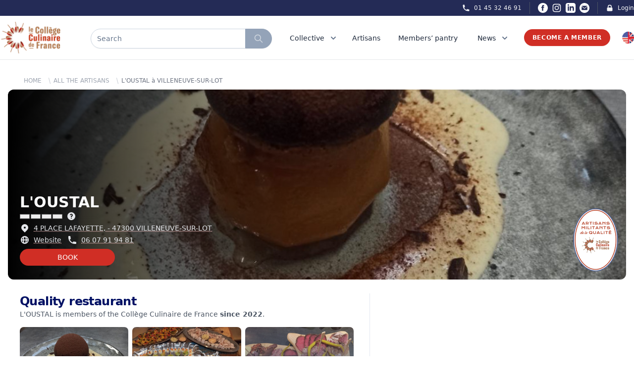

--- FILE ---
content_type: text/html; charset=UTF-8
request_url: https://college-culinaire-de-france.fr/en/adherent/20570-L%27OUSTAL
body_size: 21876
content:

<!DOCTYPE html>
<html lang="fr" class="scroll-smooth">
    <head>
        <meta charset="UTF-8" />
        <meta name="viewport" content="width=device-width, initial-scale=1.0">

        <title>L'OUSTAL à VILLENEUVE-SUR-LOT - Collège Culinaire de France</title>
<meta name="description" content="L&#039;OUSTAL à VILLENEUVE-SUR-LOT est reconnu par le Collège Culinaire de France depuis 2022">
<meta name="robots" content="all">
<meta property="og:title" content="L&#039;OUSTAL à VILLENEUVE-SUR-LOT" />
<meta property="og:description" content="L&#039;OUSTAL à VILLENEUVE-SUR-LOT est reconnu par le Collège Culinaire de France depuis 2022" />
<meta property="og:type" content="website" />
<meta property="og:site_name" content="Collège Culinaire de France" />
<meta property="og:image:url" content="https://ccf-prod-v2.s3.eu-west-3.amazonaws.com/31533/conversions/filet-de-veau-basse-temp%C3%A9rature-large.jpg" />

<meta name="twitter:card" content="summary_large_image" />
<meta name="twitter:site" content="@R_Qualite" />
<meta name="twitter:title" content="L&#039;OUSTAL à VILLENEUVE-SUR-LOT" />
<meta name="twitter:description" content="L&#039;OUSTAL à VILLENEUVE-SUR-LOT est reconnu par le Collège Culinaire de France depuis 2022" />
<meta name="twitter:image" content="https://ccf-prod-v2.s3.eu-west-3.amazonaws.com/31533/conversions/filet-de-veau-basse-temp%C3%A9rature-large.jpg" />
<script type="application/ld+json">{"@context":"https://schema.org","@type":"WebPage","name":"Collège Culinaire de France","description":"Le Collège Culinaire de France est un Collectif indépendant et militant de Restaurants Producteurs Artisans de qualité","image":"https://college-culinaire-de-france.fr/img/social.jpg"}</script>
        
        <link rel="apple-touch-icon" sizes="57x57" href="https://college-culinaire-de-france.fr/img/icons/favicon/apple-icon-57x57.png">
    <link rel="apple-touch-icon" sizes="60x60" href="https://college-culinaire-de-france.fr/img/icons/favicon/apple-icon-60x60.png">
    <link rel="apple-touch-icon" sizes="72x72" href="https://college-culinaire-de-france.fr/img/icons/favicon/apple-icon-72x72.png">
    <link rel="apple-touch-icon" sizes="76x76" href="https://college-culinaire-de-france.fr/img/icons/favicon/apple-icon-76x76.png">
    <link rel="apple-touch-icon" sizes="114x114" href="https://college-culinaire-de-france.fr/img/icons/favicon/apple-icon-114x114.png">
    <link rel="apple-touch-icon" sizes="120x120" href="https://college-culinaire-de-france.fr/img/icons/favicon/apple-icon-120x120.png">
    <link rel="apple-touch-icon" sizes="144x144" href="https://college-culinaire-de-france.fr/img/icons/favicon/apple-icon-144x144.png">
    <link rel="apple-touch-icon" sizes="152x152" href="https://college-culinaire-de-france.fr/img/icons/favicon/apple-icon-152x152.png">
    <link rel="apple-touch-icon" sizes="180x180" href="https://college-culinaire-de-france.fr/img/icons/favicon/apple-icon-180x180.png">
    <meta name="msapplication-TileColor" content="#ffffff">
    <meta name="msapplication-TileImage" content="https://college-culinaire-de-france.fr/img/icons/favicon/ms-icon-144x144.png">
    <meta name="theme-color" content="#ffffff">

    <link id="favicon" rel="icon" type="image/png" sizes="32x32" href="https://college-culinaire-de-france.fr/img/icons/favicon/favicon-32x32.png">
        
        <!-- Styles -->
        <link rel="stylesheet" href="https://college-culinaire-de-france.fr/vendor/wire-elements-pro/css/bootstrap-overlay-component.css">
        <link rel="stylesheet" href="https://college-culinaire-de-france.fr/css/app.css">
        <link rel="stylesheet" href="https://college-culinaire-de-france.fr/css/magnific-popup.css">
        <style>
            .cky-btn-revisit-wrapper{display: none !important;}
        </style>

        <link href="https://api.mapbox.com/mapbox-gl-js/v2.6.1/mapbox-gl.css" rel="stylesheet">
        <script src="https://api.mapbox.com/mapbox-gl-js/v2.6.1/mapbox-gl.js"></script>
        
        <style >[wire\:loading], [wire\:loading\.delay], [wire\:loading\.inline-block], [wire\:loading\.inline], [wire\:loading\.block], [wire\:loading\.flex], [wire\:loading\.table], [wire\:loading\.grid], [wire\:loading\.inline-flex] {display: none;}[wire\:loading\.delay\.shortest], [wire\:loading\.delay\.shorter], [wire\:loading\.delay\.short], [wire\:loading\.delay\.long], [wire\:loading\.delay\.longer], [wire\:loading\.delay\.longest] {display:none;}[wire\:offline] {display: none;}[wire\:dirty]:not(textarea):not(input):not(select) {display: none;}input:-webkit-autofill, select:-webkit-autofill, textarea:-webkit-autofill {animation-duration: 50000s;animation-name: livewireautofill;}@keyframes livewireautofill { from {} }</style>
        
        <!-- Scripts -->
        <script src="https://college-culinaire-de-france.fr/js/app.js" defer></script>

        <!-- Google tag (gtag.js) -->
        <script async src="https://www.googletagmanager.com/gtag/js?id=G-F9SVQDCCTX"></script>
            <script>
            window.dataLayer = window.dataLayer || [];
            function gtag(){dataLayer.push(arguments);}
            gtag('js', new Date());

            gtag('config', 'G-F9SVQDCCTX');
        </script>

        <!-- Facebook Pixel Code -->
        <script>
            !function(f,b,e,v,n,t,s)
            {if(f.fbq)return;n=f.fbq=function(){n.callMethod?
            n.callMethod.apply(n,arguments):n.queue.push(arguments)};
            if(!f._fbq)f._fbq=n;n.push=n;n.loaded=!0;n.version='2.0';
            n.queue=[];t=b.createElement(e);t.async=!0;
            t.src=v;s=b.getElementsByTagName(e)[0];
            s.parentNode.insertBefore(t,s)}(window,document,'script',
            'https://connect.facebook.net/en_US/fbevents.js');
                fbq('init', '679226412285882'); 
            fbq('track', 'PageView');
            </script>
            <noscript>
                <img height="1" width="1" 
            src="https://www.facebook.com/tr?id=679226412285882&ev=PageView
            &noscript=1"/>
        </noscript>
        <!-- End Facebook Pixel Code -->
        <!-- Start cookieyes banner --> <script id="cookieyes" type="text/javascript" src="https://cdn-cookieyes.com/client_data/79ce2ea45836e77fae501a4f/script.js"></script> <!-- End cookieyes banner -->
    </head>
    
    <body>
    
        <div class="px-2 bg-ccfBlueDark xl:px-0">
    <div class="items-center justify-between hidden h-8 px-4 mx-auto sm:flex max-w-7xl sm:px-0">
        
        

        <div class="hidden lg:flex lg:flex-1 lg:items-center lg:justify-end lg:space-x-4">
            <a href="tel:+33145324691"
                class="text-xs font-medium text-gray-100 hover:text-gray-100 hover:underline">
                <div class="flex space-x-2">
                    <div>
                        <svg xmlns="http://www.w3.org/2000/svg" class="w-4 h-4" viewBox="0 0 20 20"
                            fill="currentColor">
                            <path
                                d="M2 3a1 1 0 011-1h2.153a1 1 0 01.986.836l.74 4.435a1 1 0 01-.54 1.06l-1.548.773a11.037 11.037 0 006.105 6.105l.774-1.548a1 1 0 011.059-.54l4.435.74a1 1 0 01.836.986V17a1 1 0 01-1 1h-2C7.82 18 2 12.18 2 5V3z" />
                        </svg>
                    </div>
                    <div>01 45 32 46 91</div>
                </div>
            </a>

            <span class="w-px h-6 bg-gray-600" aria-hidden="true"></span>

            <div class="inline-flex items-center space-x-2 ">
                <a href="https://www.facebook.com/collegeculinairedefranceofficiel/" class="text-white hover:text-red-500" target="_blank">
                    <span class="sr-only">Facebook</span>
                    <svg xmlns="http://www.w3.org/2000/svg" class="w-5 h-5" fill="currentColor" viewBox="0 0 24 24">
                        <path d="M12 0c-6.627 0-12 5.373-12 12s5.373 12 12 12 12-5.373 12-12-5.373-12-12-12zm3 8h-1.35c-.538 0-.65.221-.65.778v1.222h2l-.209 2h-1.791v7h-3v-7h-2v-2h2v-2.308c0-1.769.931-2.692 3.029-2.692h1.971v3z"/>
                    </svg>
                </a>
                <a href="https://www.instagram.com/collegeculinairedefrance/" class="text-white hover:text-red-500" target="_blank">
                    <span class="sr-only">Instagram</span>
                    <svg class="w-5 h-5" fill="currentColor" viewBox="0 0 24 24" aria-hidden="true">
                        <path fill-rule="evenodd"
                            d="M12.315 2c2.43 0 2.784.013 3.808.06 1.064.049 1.791.218 2.427.465a4.902 4.902 0 011.772 1.153 4.902 4.902 0 011.153 1.772c.247.636.416 1.363.465 2.427.048 1.067.06 1.407.06 4.123v.08c0 2.643-.012 2.987-.06 4.043-.049 1.064-.218 1.791-.465 2.427a4.902 4.902 0 01-1.153 1.772 4.902 4.902 0 01-1.772 1.153c-.636.247-1.363.416-2.427.465-1.067.048-1.407.06-4.123.06h-.08c-2.643 0-2.987-.012-4.043-.06-1.064-.049-1.791-.218-2.427-.465a4.902 4.902 0 01-1.772-1.153 4.902 4.902 0 01-1.153-1.772c-.247-.636-.416-1.363-.465-2.427-.047-1.024-.06-1.379-.06-3.808v-.63c0-2.43.013-2.784.06-3.808.049-1.064.218-1.791.465-2.427a4.902 4.902 0 011.153-1.772A4.902 4.902 0 015.45 2.525c.636-.247 1.363-.416 2.427-.465C8.901 2.013 9.256 2 11.685 2h.63zm-.081 1.802h-.468c-2.456 0-2.784.011-3.807.058-.975.045-1.504.207-1.857.344-.467.182-.8.398-1.15.748-.35.35-.566.683-.748 1.15-.137.353-.3.882-.344 1.857-.047 1.023-.058 1.351-.058 3.807v.468c0 2.456.011 2.784.058 3.807.045.975.207 1.504.344 1.857.182.466.399.8.748 1.15.35.35.683.566 1.15.748.353.137.882.3 1.857.344 1.054.048 1.37.058 4.041.058h.08c2.597 0 2.917-.01 3.96-.058.976-.045 1.505-.207 1.858-.344.466-.182.8-.398 1.15-.748.35-.35.566-.683.748-1.15.137-.353.3-.882.344-1.857.048-1.055.058-1.37.058-4.041v-.08c0-2.597-.01-2.917-.058-3.96-.045-.976-.207-1.505-.344-1.858a3.097 3.097 0 00-.748-1.15 3.098 3.098 0 00-1.15-.748c-.353-.137-.882-.3-1.857-.344-1.023-.047-1.351-.058-3.807-.058zM12 6.865a5.135 5.135 0 110 10.27 5.135 5.135 0 010-10.27zm0 1.802a3.333 3.333 0 100 6.666 3.333 3.333 0 000-6.666zm5.338-3.205a1.2 1.2 0 110 2.4 1.2 1.2 0 010-2.4z"
                            clip-rule="evenodd"></path>
                    </svg>
                </a>
                <a href="https://www.linkedin.com/company/coll%C3%A8ge-culinaire-de-france/" class="text-white hover:text-red-500" target="_blank">
                    <span class="sr-only">LinkedIn</span>
                    <svg xmlns="http://www.w3.org/2000/svg" class="w-5 h-5" fill="currentColor" viewBox="0 0 24 24">
                        <path d="M19 0h-14c-2.761 0-5 2.239-5 5v14c0 2.761 2.239 5 5 5h14c2.762 0 5-2.239 5-5v-14c0-2.761-2.238-5-5-5zm-11 19h-3v-11h3v11zm-1.5-12.268c-.966 0-1.75-.79-1.75-1.764s.784-1.764 1.75-1.764 1.75.79 1.75 1.764-.783 1.764-1.75 1.764zm13.5 12.268h-3v-5.604c0-3.368-4-3.113-4 0v5.604h-3v-11h3v1.765c1.396-2.586 7-2.777 7 2.476v6.759z"/>
                    </svg>
                </a>
                <a href="mailto:contact@college-culinaire-de-france.fr" class="text-white hover:text-red-500" target="_blank">
                    <span class="sr-only">Email</span>
                    <svg xmlns="http://www.w3.org/2000/svg" class="w-5 h-5" fill="currentColor" viewBox="0 0 24 24"><path d="M12 .02c-6.627 0-12 5.373-12 12s5.373 12 12 12 12-5.373 12-12-5.373-12-12-12zm6.99 6.98l-6.99 5.666-6.991-5.666h13.981zm.01 10h-14v-8.505l7 5.673 7-5.672v8.504z"/></svg>
                </a>
            </div>

            <span class="w-px h-6 bg-gray-600" aria-hidden="true"></span>

            <a href="https://membre-college-culinaire-de-france.fr/" target="_blank"
                class="flex space-x-2 text-xs font-medium text-gray-100 hover:text-gray-100 hover:underline">
                <div>
                    <svg xmlns="http://www.w3.org/2000/svg" class="w-4 h-4" viewBox="0 0 20 20"
                        fill="currentColor">
                        <path fill-rule="evenodd"
                            d="M5 9V7a5 5 0 0110 0v2a2 2 0 012 2v5a2 2 0 01-2 2H5a2 2 0 01-2-2v-5a2 2 0 012-2zm8-2v2H7V7a3 3 0 016 0z"
                            clip-rule="evenodd" />
                    </svg>
                </div>
                <div>
                    Login
                </div>
            </a>
        </div>
    </div>
</div>

<nav id="menu" class="sticky top-0 z-40 bg-white border-b border-gray-200" x-data="{ isOn: false }">
    <div class="px-2 py-1 mx-auto sm:py-3 max-w-7xl sm:px-4 lg:px-0">
        <div class="grid justify-between h-16 grid-cols-4 space-x-8 lg:grid-cols-7">
            <div class="grid justify-between grid-cols-3 col-span-3 lg:col-span-3 lg:px-0">
                <div class="flex items-center col-span-1 lg:col-span-1">
                    <a href="https://college-culinaire-de-france.fr/en">
                        <img src="https://college-culinaire-de-france.fr/img/Logo.png" class="block h-12 lg:hidden">
                        <img src="https://college-culinaire-de-france.fr/img/Logo.png" class="hidden w-auto h-16 lg:block">
                    </a>
                </div>
                <div class="grid items-center col-span-2 ml-3 lg:ml-0 lg:col-span-2 ">
                    <div class="grid items-center justify-items-stretch">
                                                    <div class="flex h-8 mt-1 rounded-full shadow-sm md:h-10" onclick="Livewire.emit('modal.open', 'search-widget')">
                                <div class="relative flex items-stretch flex-grow focus-within:z-10">
                                    <div class="absolute inset-y-0 left-0 flex items-center pl-3 pointer-events-none">
                                    </div>
                                    <div type="text" 
                                        class="flex items-center w-full pl-3 text-sm border rounded-none rounded-l-full text-slate-500 border-slate-300 focus:ring-slate-500 focus:border-slate-500 sm:text-sm">
                                        Search
                                    </div>
                                </div>
                                <button type="button"
                                    class="relative inline-flex items-center px-2 py-2 -ml-px space-x-2 text-sm font-medium text-white border rounded-r-full sm:px-4 border-slate-400 bg-slate-400 hover:bg-slate-600 focus:outline-none focus:ring-1 focus:ring-slate-500 focus:border-slate-500">
                                    <svg xmlns="http://www.w3.org/2000/svg" class="w-5 h-5 animate-pulse" fill="none"
                                        viewBox="0 0 24 24" stroke="currentColor">
                                        <path stroke-linecap="round" stroke-linejoin="round" stroke-width="2"
                                            d="M21 21l-6-6m2-5a7 7 0 11-14 0 7 7 0 0114 0z" />
                                    </svg>
                                </button>
                            </div>
                                            </div>
                </div>
            </div>
            
            <div class="flex items-center justify-end col-span-1 lg:hidden">
                <!-- Mobile menu button -->
                <button type="button" @click="isOn = !isOn"
                    class="inline-flex items-center justify-center p-2 rounded-full text-slate-400 hover:text-slate-500 hover:bg-slate-100 focus:outline-none focus:ring-2 focus:ring-inset focus:ring-ccfBlue"
                    aria-controls="mobile-menu" aria-expanded="false">
                    <span class="sr-only">Open main menu</span>
                    
                    <svg class="block w-6 h-6" xmlns="http://www.w3.org/2000/svg" fill="none" viewBox="0 0 24 24"
                        stroke="currentColor" aria-hidden="true">
                        <path stroke-linecap="round" stroke-linejoin="round" stroke-width="2"
                            d="M4 6h16M4 12h16M4 18h16" />
                    </svg>
                    
                    <svg class="hidden w-6 h-6" xmlns="http://www.w3.org/2000/svg" fill="none" viewBox="0 0 24 24"
                        stroke="currentColor" aria-hidden="true">
                        <path stroke-linecap="round" stroke-linejoin="round" stroke-width="2"
                            d="M6 18L18 6M6 6l12 12" />
                    </svg>
                </button>
            </div>

            <div x-data="data()" x-cloak class="justify-between hidden col-span-4 space-x-2 lg:ml-4 lg:flex lg:items-center">
                <div @mouseenter="debounce(() => active = 'four', 0)" @mouseleave="debounce(() => active = '', 300)">
                    <a href="https://college-culinaire-de-france.fr/en/presentation"
                        class="relative z-10 inline-flex items-center px-1 pt-1 text-sm font-medium border-b-2 border-transparent text-slate-800 group-hover:border-ccfRed group-hover:text-ccfRed">
                        <div class="flex">
                            <div>Collective</div>
                            <div>
                                <svg class="w-5 h-5 ml-2 text-slate-500 group-hover:text-ccfRed"
                                    xmlns="http://www.w3.org/2000/svg" viewBox="0 0 20 20" fill="currentColor"
                                    aria-hidden="true">
                                    <path fill-rule="evenodd"
                                        d="M5.293 7.293a1 1 0 011.414 0L10 10.586l3.293-3.293a1 1 0 111.414 1.414l-4 4a1 1 0 01-1.414 0l-4-4a1 1 0 010-1.414z"
                                        clip-rule="evenodd" />
                                </svg>
                            </div>
                        </div>
                    </a>
                    
                    <div x-show="active == 'four'" x-transition:enter="transition ease-out duration-100 transform"
    x-transition:enter-start="opacity-0 scale-95" x-transition:enter-end="opacity-100 scale-100"
    x-transition:leave="transition ease-in duration-75 transform" x-transition:leave-start="opacity-100 scale-100"
    x-transition:leave-end="opacity-0 scale-95"
    x-cloak
    class="absolute z-50 w-screen max-w-md px-2 mt-6 transform -translate-x-1/2 left-1/2 sm:px-0 lg:max-w-4xl">
    <div class="overflow-hidden rounded-lg shadow-lg ring-1 ring-black ring-opacity-5">
        <div class="relative grid gap-6 px-6 pt-6 pb-2 bg-white sm:gap-8 lg:grid-cols-2">
            <div class="space-y-1">
                <h4 class="mb-1 ml-4 font-bold uppercase text-ccfBlueDark">Presentation</h4>
                <a href="https://college-culinaire-de-france.fr/en/presentation"
                    class="flex items-start p-3 -m-3 transition duration-150 ease-in-out rounded-lg hover:cursor-pointer group hover:bg-slate-100">
                    <div class="ml-4">
                        <p class="mt-1 text-sm text-slate-500">
                            The Collège Culinaire de France is an independent and militant Collective made up of several thousand Quality Restaurants and Quality Artisan Producers
                        </p>
                        <p class="mt-2 text-sm underline decoration-ccfRed text-ccfRed decoration-dotted group-hover:decoration-solid">
                            Read more
                        </p>
                    </div>
                </a>
            </div>

            <div class="space-y-1">
                <h4 class="mb-1 ml-4 font-bold uppercase text-ccfBlueDark">Management of the Collective</h4>
                <a href="https://college-culinaire-de-france.fr/en/organisation/chefs-fondateurs"
                    class="flex items-start p-3 -m-3 transition duration-150 ease-in-out rounded-lg group hover:bg-slate-100">
                    <div class="ml-4">
                        <p class="mt-1 text-sm text-slate-500">
                            The governance of the Collège Culinaire de France is unique in the professional world of gastronomy associations by its composition, its organization and its management method.
                        </p>
                        <p class="mt-2 text-sm underline decoration-ccfRed text-ccfRed decoration-dotted group-hover:decoration-solid">
                            Read more
                        </p>
                    </div>
                </a>
            </div>
        </div>
        <div class="p-5 bg-slate-100 hover:bg-slate-200 sm:p-8 group">
            <div onclick="Livewire.emit('modal.open', 'subscribe-to-newsletter-report')"
                class="flow-root p-3 -m-3 transition duration-150 ease-in-out rounded-md hover:cursor-pointer">
                <div class="flex space-x-6">
                    <div>
                        <img src="https://college-culinaire-de-france.fr/img/assets/rapport.jpg"
                            alt="rapport d'activité Collège Culinaire de France" class="rounded w-60">
                    </div>
                    <div class="space-y-2 text-base font-medium text-slate-700">
                        <h2 class="mb-3 text-base font-bold uppercase group-hover:underline group-hover:text-ccfRed">Activity Report</h2>
                        <p class="mb-3 text-sm">This activity report is written every year to remind, clarify and complete the fundamentals of the Collège Culinaire de France. It describes the main achievements of the past year, puts into perspective the ambitions of the Collège Culinaire de France and defines the objectives for the coming year. It concentrates in 100 pages what the Collège Culinaire de France is at each vintage.</p>
                        <p
                            
                            class="text-sm underline hover:cursor-pointer decoration-ccfRed text-ccfRed decoration-dotted group-hover:decoration-solid">
                                Download now
                        </p>
                    </div>
                </div>
            </div>
        </div>
    </div>
</div>
                </div>

                <div class="pr-3">
                    <a href="https://college-culinaire-de-france.fr/en/tous-les-restaurants-producteurs-artisans-de-qualite"
                        class="relative z-10 inline-flex items-center pt-1 text-sm font-medium border-b-2 border-transparent text-slate-800 group-hover:underline group-hover:border-ccfRed group-hover:text-ccfRed">
                        <div class="flex">
                            <div>Artisans</div>
                        </div>
                    </a>
                </div>

                <div class="pr-3">
                    <a href="https://college-culinaire-de-france.fr/en/garde-manger"
                        class="relative z-10 inline-flex items-center pt-1 text-sm font-medium border-b-2 border-transparent text-slate-800 group-hover:underline group-hover:border-ccfRed group-hover:text-ccfRed">
                        <div class="flex">
                            <div>Members’ pantry</div>
                        </div>
                    </a>
                </div>

                <div x-data="{ isOpen: false }" x-cloak @mouseleave="isOpen = false">
                    <a href="https://college-culinaire-de-france.fr/en/evenements-et-actualites" @mouseover="isOpen = true"
                        class="relative z-10 inline-flex items-center px-1 pt-1 text-sm font-medium border-b-2 border-transparent text-slate-800 group-hover:underline group-hover:border-ccfRed group-hover:text-ccfRed">
                        <div class="flex">
                            <div>News</div>
                            <div>
                                <svg class="w-5 h-5 ml-2 text-slate-500 group-hover:text-ccfRed"
                                    xmlns="http://www.w3.org/2000/svg" viewBox="0 0 20 20" fill="currentColor"
                                    aria-hidden="true">
                                    <path fill-rule="evenodd"
                                        d="M5.293 7.293a1 1 0 011.414 0L10 10.586l3.293-3.293a1 1 0 111.414 1.414l-4 4a1 1 0 01-1.414 0l-4-4a1 1 0 010-1.414z"
                                        clip-rule="evenodd" />
                                </svg>
                            </div>
                        </div>
                    </a>

                    <div x-show="isOpen" @mouseover="isOpen = true" 
    x-transition:enter="transition ease-out duration-100 transform"
    x-transition:enter-start="opacity-0 scale-95" 
    x-transition:enter-end="opacity-100 scale-100"
    x-transition:leave="transition ease-in duration-35 transform" 
    x-transition:leave-start="opacity-100 scale-100"
    x-transition:leave-end="opacity-0 scale-95" 
    x-cloak
    class="absolute inset-x-0 z-50 mt-6 transform border shadow-lg">
    <div class="bg-white">
        <div class="grid px-4 py-6 mx-auto lg:px-0 max-w-7xl gap-y-6 sm:gap-8 sm:py-8 lg:grid-cols-3 lg:py-2 xl:py-6">
            <div class="grid grid-cols-3 col-span-2 gap-1">
                <div class="col-span-3 gap-2 py-3 bg-white rounded-lg">
                    <h2 class="flex-auto pt-2 mb-3 text-xl font-bold text-center uppercase text-ccfRed">
                        <a href="https://college-culinaire-de-france.fr/en/evenements-et-actualites" class="hover:underline hover:text-ccfRed hover:decoration-solid">Latest news</a>
                    </h2>
                    <div>
                        <script src="https://unpkg.com/smoothscroll-polyfill@0.4.4/dist/smoothscroll.js"></script>
                        <div x-data="{
                            skip: 2,
                            atBeginning: false,
                            atEnd: false,
                            next() {
                                this.to((current, offset) => current + (offset * this.skip))
                            },
                            prev() {
                                this.to((current, offset) => current - (offset * this.skip))
                            },
                            to(strategy) {
                                let slider = this.$refs.slider
                                let current = slider.scrollLeft
                                let offset = slider.firstElementChild.getBoundingClientRect().width
                                slider.scrollTo({ left: strategy(current, offset), behavior: 'smooth' })
                            },
                            focusableWhenVisible: {
                                'x-intersect:enter'() {
                                    this.$el.removeAttribute('tabindex')
                                },
                                'x-intersect:leave'() {
                                    this.$el.setAttribute('tabindex', '-1')
                                },
                            },
                            disableNextAndPreviousButtons: {
                                'x-intersect:enter.threshold.05'() {
                                    let slideEls = this.$el.parentElement.children

                                    // If this is the first slide.
                                    if (slideEls[0] === this.$el) {
                                        this.atBeginning = true
                                        // If this is the last slide.
                                    } else if (slideEls[slideEls.length - 1] === this.$el) {
                                        this.atEnd = true
                                    }
                                },
                                'x-intersect:leave.threshold.05'() {
                                    let slideEls = this.$el.parentElement.children

                                    // If this is the first slide.
                                    if (slideEls[0] === this.$el) {
                                        this.atBeginning = false
                                        // If this is the last slide.
                                    } else if (slideEls[slideEls.length - 1] === this.$el) {
                                        this.atEnd = false
                                    }
                                },
                            },
                        }" class="flex flex-col w-full px-8">
                            <div 
                                x-on:keydown.right="next" 
                                x-on:keydown.left="prev" 
                                tabindex="0" 
                                role="filiere"
                                aria-labelledby="carousel-label"
                                class="flex space-x-4">
                                
                                <h2 id="carousel-label" class="sr-only" hidden>Carousel</h2>

                                <!-- Prev Button -->
                                <button x-on:click="prev" class="text-4xl" :aria-disabled="atBeginning" :tabindex="atEnd ? -1 : 0"
                                    :class="{ 'opacity-50 cursor-not-allowed': atBeginning }">
                                    <span aria-hidden="true">
                                        <svg xmlns="http://www.w3.org/2000/svg" class="w-10 h-10 p-2 text-gray-600 border border-gray-300 rounded-full hover:bg-gray-50" fill="none" viewBox="0 0 24 24"
                                            stroke="currentColor" stroke-width="3">
                                            <path stroke-linecap="round" stroke-linejoin="round" d="M15 19l-7-7 7-7" />
                                        </svg>
                                    </span>
                                    <span class="sr-only">Go to previous page</span>
                                </button>

                                <ul x-ref="slider" tabindex="0" role="listbox" aria-labelledby="carousel-content-label"
                                    class="flex w-full overflow-x-scroll snap-x snap-mandatory scrollbar-hide">

                                                                            <li 
                                            x-bind="disableNextAndPreviousButtons"
                                            class="flex flex-col items-center justify-center p-2 overflow-hidden w-60 snap-start shrink-0" 
                                            role="option"
                                        >
                                                                                        <a href="https://college-culinaire-de-france.fr/en/actualite/quand-l-engagement-donne-du-sens-le-parcours-de-thibault-de-chastenet-fondateur-de-la-patisserie-chateau-sable-a-paris" class="group">
                                                                                            <div class="justify-center mx-auto ">
                                                    <div class="flex items-center justify-center text-center">
                                                        <div>
                                                            <img src="https://ccf-prod-v2.s3.eu-west-3.amazonaws.com/54668/conversions/Ch%C3%A2teau-Sabl%C3%A9-%283%29-preview.jpg"
                                                                alt="Quand l’engagement donne du sens : le parcours de Thibault de Chastenet,  fondateur de la pâtisserie Château Sablé à Paris. - Collège Culinaire de France"
                                                                class="object-cover w-auto mb-2 overflow-hidden rounded-lg shadow h-60 group-hover:opacity-80">

                                                            <p class="text-base font-bold text-slate-900 group-hover:underline group-hover:text-ccfRed line-clamp-2">
                                                                Quand l’engagement donne du sens : le parcours de Thibault de Chastenet,  fondateur de la pâtisserie Château Sablé à Paris.
                                                            </p>
                                                            
                                                        </div>
                                                    </div>
                                                </div>
                                            </a>
                                        </li>
                                                                            <li 
                                            x-bind="disableNextAndPreviousButtons"
                                            class="flex flex-col items-center justify-center p-2 overflow-hidden w-60 snap-start shrink-0" 
                                            role="option"
                                        >
                                                                                        <a href="https://college-culinaire-de-france.fr/en/actualite/christopher-baur-et-ses-cooperations-autour-du-safran-d-auvergne" class="group">
                                                                                            <div class="justify-center mx-auto ">
                                                    <div class="flex items-center justify-center text-center">
                                                        <div>
                                                            <img src="https://ccf-prod-v2.s3.eu-west-3.amazonaws.com/54067/conversions/Safran-des-volcans-x-distillerie-des-volcans-x-la-ferma-cotsou-%282%29-preview.jpg"
                                                                alt="Christopher Baur et ses coopérations autour du safran des volcans - Collège Culinaire de France"
                                                                class="object-cover w-auto mb-2 overflow-hidden rounded-lg shadow h-60 group-hover:opacity-80">

                                                            <p class="text-base font-bold text-slate-900 group-hover:underline group-hover:text-ccfRed line-clamp-2">
                                                                Christopher Baur et ses coopérations autour du safran des volcans
                                                            </p>
                                                            
                                                        </div>
                                                    </div>
                                                </div>
                                            </a>
                                        </li>
                                                                            <li 
                                            x-bind="disableNextAndPreviousButtons"
                                            class="flex flex-col items-center justify-center p-2 overflow-hidden w-60 snap-start shrink-0" 
                                            role="option"
                                        >
                                                                                        <a href="https://college-culinaire-de-france.fr/en/actualite/francois-gagnaire-la-cooperation-comme-moteur-de-sens-et-de-transmission" class="group">
                                                                                            <div class="justify-center mx-auto ">
                                                    <div class="flex items-center justify-center text-center">
                                                        <div>
                                                            <img src="https://ccf-prod-v2.s3.eu-west-3.amazonaws.com/53342/conversions/francois-gagnaire-a-ouvert-le-restaurant-anicia-dans-le-vie-arrondissement-en-2014-photo-fournie-par-anicia-1708364001-%281%29-preview.jpg"
                                                                alt="François Gagnaire : la coopération comme moteur de sens et de transmission - Collège Culinaire de France"
                                                                class="object-cover w-auto mb-2 overflow-hidden rounded-lg shadow h-60 group-hover:opacity-80">

                                                            <p class="text-base font-bold text-slate-900 group-hover:underline group-hover:text-ccfRed line-clamp-2">
                                                                François Gagnaire : la coopération comme moteur de sens et de transmission
                                                            </p>
                                                            
                                                        </div>
                                                    </div>
                                                </div>
                                            </a>
                                        </li>
                                                                            <li 
                                            x-bind="disableNextAndPreviousButtons"
                                            class="flex flex-col items-center justify-center p-2 overflow-hidden w-60 snap-start shrink-0" 
                                            role="option"
                                        >
                                                                                        <a href="https://college-culinaire-de-france.fr/en/actualite/les-ravioles-mere-maury-quand-la-tradition-dromoise-devient-generatrice-de-cooperation" class="group">
                                                                                            <div class="justify-center mx-auto ">
                                                    <div class="flex items-center justify-center text-center">
                                                        <div>
                                                            <img src="https://ccf-prod-v2.s3.eu-west-3.amazonaws.com/52856/conversions/Photo-16-10-2025-16-56-49-preview.jpg"
                                                                alt="Les Ravioles Mère Maury :                                                                                      quand la tradition drômoise devient génératrice de coopération - Collège Culinaire de France"
                                                                class="object-cover w-auto mb-2 overflow-hidden rounded-lg shadow h-60 group-hover:opacity-80">

                                                            <p class="text-base font-bold text-slate-900 group-hover:underline group-hover:text-ccfRed line-clamp-2">
                                                                Les Ravioles Mère Maury :                                                                                      quand la tradition drômoise devient génératrice de coopération
                                                            </p>
                                                            
                                                        </div>
                                                    </div>
                                                </div>
                                            </a>
                                        </li>
                                                                            <li 
                                            x-bind="disableNextAndPreviousButtons"
                                            class="flex flex-col items-center justify-center p-2 overflow-hidden w-60 snap-start shrink-0" 
                                            role="option"
                                        >
                                                                                        <a href="https://college-culinaire-de-france.fr/en/actualite/la-transmission-des-marche-complice" class="group">
                                                                                            <div class="justify-center mx-auto ">
                                                    <div class="flex items-center justify-center text-center">
                                                        <div>
                                                            <img src="https://ccf-prod-v2.s3.eu-west-3.amazonaws.com/52569/conversions/remy-giraud-chef-cuisinier-1030x1030-preview.jpg"
                                                                alt="Rémy Giraud : La transmission des Marchés Complices - Collège Culinaire de France"
                                                                class="object-cover w-auto mb-2 overflow-hidden rounded-lg shadow h-60 group-hover:opacity-80">

                                                            <p class="text-base font-bold text-slate-900 group-hover:underline group-hover:text-ccfRed line-clamp-2">
                                                                Rémy Giraud : La transmission des Marchés Complices
                                                            </p>
                                                            
                                                        </div>
                                                    </div>
                                                </div>
                                            </a>
                                        </li>
                                                                            <li 
                                            x-bind="disableNextAndPreviousButtons"
                                            class="flex flex-col items-center justify-center p-2 overflow-hidden w-60 snap-start shrink-0" 
                                            role="option"
                                        >
                                                                                        <a href="https://college-culinaire-de-france.fr/en/actualite/engagement-huilerie-saint-michel" class="group">
                                                                                            <div class="justify-center mx-auto ">
                                                    <div class="flex items-center justify-center text-center">
                                                        <div>
                                                            <img src="https://ccf-prod-v2.s3.eu-west-3.amazonaws.com/50362/conversions/KARIM_ET_BOUTEILLE-large-preview.jpg"
                                                                alt="ENGAGEMENT : HUILERIE SAINT MICHEL - Collège Culinaire de France"
                                                                class="object-cover w-auto mb-2 overflow-hidden rounded-lg shadow h-60 group-hover:opacity-80">

                                                            <p class="text-base font-bold text-slate-900 group-hover:underline group-hover:text-ccfRed line-clamp-2">
                                                                ENGAGEMENT : HUILERIE SAINT MICHEL
                                                            </p>
                                                            
                                                        </div>
                                                    </div>
                                                </div>
                                            </a>
                                        </li>
                                                                            <li 
                                            x-bind="disableNextAndPreviousButtons"
                                            class="flex flex-col items-center justify-center p-2 overflow-hidden w-60 snap-start shrink-0" 
                                            role="option"
                                        >
                                                                                        <a href="https://college-culinaire-de-france.fr/en/actualite/engagement-aurelien-largeau" class="group">
                                                                                            <div class="justify-center mx-auto ">
                                                    <div class="flex items-center justify-center text-center">
                                                        <div>
                                                            <img src="https://ccf-prod-v2.s3.eu-west-3.amazonaws.com/49687/conversions/portrait%2BAur%C3%A9lien%2Bsans%2Blogo-preview.jpg"
                                                                alt="ENGAGEMENT : AURELIEN LARGEAU - Collège Culinaire de France"
                                                                class="object-cover w-auto mb-2 overflow-hidden rounded-lg shadow h-60 group-hover:opacity-80">

                                                            <p class="text-base font-bold text-slate-900 group-hover:underline group-hover:text-ccfRed line-clamp-2">
                                                                ENGAGEMENT : AURELIEN LARGEAU
                                                            </p>
                                                            
                                                        </div>
                                                    </div>
                                                </div>
                                            </a>
                                        </li>
                                                                            <li 
                                            x-bind="disableNextAndPreviousButtons"
                                            class="flex flex-col items-center justify-center p-2 overflow-hidden w-60 snap-start shrink-0" 
                                            role="option"
                                        >
                                                                                        <a href="https://college-culinaire-de-france.fr/en/actualite/engagement-olivier-da-silva" class="group">
                                                                                            <div class="justify-center mx-auto ">
                                                    <div class="flex items-center justify-center text-center">
                                                        <div>
                                                            <img src="https://ccf-prod-v2.s3.eu-west-3.amazonaws.com/48875/conversions/Odas-Rouen-2022-08-08-preview.jpg"
                                                                alt="ENGAGEMENT : OLIVIER DA SILVA - Collège Culinaire de France"
                                                                class="object-cover w-auto mb-2 overflow-hidden rounded-lg shadow h-60 group-hover:opacity-80">

                                                            <p class="text-base font-bold text-slate-900 group-hover:underline group-hover:text-ccfRed line-clamp-2">
                                                                ENGAGEMENT : OLIVIER DA SILVA
                                                            </p>
                                                            
                                                        </div>
                                                    </div>
                                                </div>
                                            </a>
                                        </li>
                                                                            <li 
                                            x-bind="disableNextAndPreviousButtons"
                                            class="flex flex-col items-center justify-center p-2 overflow-hidden w-60 snap-start shrink-0" 
                                            role="option"
                                        >
                                                                                        <a href="https://college-culinaire-de-france.fr/en/actualite/cooperation-habile-x-perceval" class="group">
                                                                                            <div class="justify-center mx-auto ">
                                                    <div class="flex items-center justify-center text-center">
                                                        <div>
                                                            <img src="https://ccf-prod-v2.s3.eu-west-3.amazonaws.com/48344/conversions/1738859759545-preview.jpg"
                                                                alt="COOPERATION : HABILE x PERCEVAL - Collège Culinaire de France"
                                                                class="object-cover w-auto mb-2 overflow-hidden rounded-lg shadow h-60 group-hover:opacity-80">

                                                            <p class="text-base font-bold text-slate-900 group-hover:underline group-hover:text-ccfRed line-clamp-2">
                                                                COOPERATION : HABILE x PERCEVAL
                                                            </p>
                                                            
                                                        </div>
                                                    </div>
                                                </div>
                                            </a>
                                        </li>
                                                                            <li 
                                            x-bind="disableNextAndPreviousButtons"
                                            class="flex flex-col items-center justify-center p-2 overflow-hidden w-60 snap-start shrink-0" 
                                            role="option"
                                        >
                                                                                        <a href="https://college-culinaire-de-france.fr/en/actualite/cooperation-nemrod" class="group">
                                                                                            <div class="justify-center mx-auto ">
                                                    <div class="flex items-center justify-center text-center">
                                                        <div>
                                                            <img src="https://ccf-prod-v2.s3.eu-west-3.amazonaws.com/47958/conversions/nemrod1-preview.jpg"
                                                                alt="COOPERATION : NEMROD - Collège Culinaire de France"
                                                                class="object-cover w-auto mb-2 overflow-hidden rounded-lg shadow h-60 group-hover:opacity-80">

                                                            <p class="text-base font-bold text-slate-900 group-hover:underline group-hover:text-ccfRed line-clamp-2">
                                                                COOPERATION : NEMROD
                                                            </p>
                                                            
                                                        </div>
                                                    </div>
                                                </div>
                                            </a>
                                        </li>
                                                                            <li 
                                            x-bind="disableNextAndPreviousButtons"
                                            class="flex flex-col items-center justify-center p-2 overflow-hidden w-60 snap-start shrink-0" 
                                            role="option"
                                        >
                                                                                        <a href="https://college-culinaire-de-france.fr/en/evenement/paris-local" class="group">
                                                                                            <div class="justify-center mx-auto ">
                                                    <div class="flex items-center justify-center text-center">
                                                        <div>
                                                            <img src="https://ccf-prod-v2.s3.eu-west-3.amazonaws.com/30734/conversions/Paris-Local-preview.jpg"
                                                                alt="PARIS LOCAL - Collège Culinaire de France"
                                                                class="object-cover w-auto mb-2 overflow-hidden rounded-lg shadow h-60 group-hover:opacity-80">

                                                            <p class="text-base font-bold text-slate-900 group-hover:underline group-hover:text-ccfRed line-clamp-2">
                                                                PARIS LOCAL
                                                            </p>
                                                            
                                                        </div>
                                                    </div>
                                                </div>
                                            </a>
                                        </li>
                                                                            <li 
                                            x-bind="disableNextAndPreviousButtons"
                                            class="flex flex-col items-center justify-center p-2 overflow-hidden w-60 snap-start shrink-0" 
                                            role="option"
                                        >
                                                                                        <a href="https://college-culinaire-de-france.fr/en/evenement/marche-complice-d-angers" class="group">
                                                                                            <div class="justify-center mx-auto ">
                                                    <div class="flex items-center justify-center text-center">
                                                        <div>
                                                            <img src="https://ccf-prod-v2.s3.eu-west-3.amazonaws.com/29647/conversions/MCjaunecover-preview.jpg"
                                                                alt="MARCHE COMPLICE D&#039;ANGERS - Collège Culinaire de France"
                                                                class="object-cover w-auto mb-2 overflow-hidden rounded-lg shadow h-60 group-hover:opacity-80">

                                                            <p class="text-base font-bold text-slate-900 group-hover:underline group-hover:text-ccfRed line-clamp-2">
                                                                MARCHE COMPLICE D&#039;ANGERS
                                                            </p>
                                                            
                                                        </div>
                                                    </div>
                                                </div>
                                            </a>
                                        </li>
                                                                            <li 
                                            x-bind="disableNextAndPreviousButtons"
                                            class="flex flex-col items-center justify-center p-2 overflow-hidden w-60 snap-start shrink-0" 
                                            role="option"
                                        >
                                                                                        <a href="https://college-culinaire-de-france.fr/en/evenement/marche-complice-de-saint-jean-de-luz" class="group">
                                                                                            <div class="justify-center mx-auto ">
                                                    <div class="flex items-center justify-center text-center">
                                                        <div>
                                                            <img src="https://ccf-prod-v2.s3.eu-west-3.amazonaws.com/29567/conversions/MCrosecover-preview.jpg"
                                                                alt="MARCHE COMPLICE DE SAINT JEAN DE LUZ - Collège Culinaire de France"
                                                                class="object-cover w-auto mb-2 overflow-hidden rounded-lg shadow h-60 group-hover:opacity-80">

                                                            <p class="text-base font-bold text-slate-900 group-hover:underline group-hover:text-ccfRed line-clamp-2">
                                                                MARCHE COMPLICE DE SAINT JEAN DE LUZ
                                                            </p>
                                                            
                                                        </div>
                                                    </div>
                                                </div>
                                            </a>
                                        </li>
                                                                            <li 
                                            x-bind="disableNextAndPreviousButtons"
                                            class="flex flex-col items-center justify-center p-2 overflow-hidden w-60 snap-start shrink-0" 
                                            role="option"
                                        >
                                                                                        <a href="https://college-culinaire-de-france.fr/en/evenement/marche-complice-de-bordeaux" class="group">
                                                                                            <div class="justify-center mx-auto ">
                                                    <div class="flex items-center justify-center text-center">
                                                        <div>
                                                            <img src="https://college-culinaire-de-france.fr/img/assets/no-event.jpg"
                                                                alt="MARCHE COMPLICE DE BORDEAUX - Collège Culinaire de France"
                                                                class="object-cover w-auto mb-2 overflow-hidden rounded-lg shadow h-60 group-hover:opacity-80">

                                                            <p class="text-base font-bold text-slate-900 group-hover:underline group-hover:text-ccfRed line-clamp-2">
                                                                MARCHE COMPLICE DE BORDEAUX
                                                            </p>
                                                            
                                                        </div>
                                                    </div>
                                                </div>
                                            </a>
                                        </li>
                                                                            <li 
                                            x-bind="disableNextAndPreviousButtons"
                                            class="flex flex-col items-center justify-center p-2 overflow-hidden w-60 snap-start shrink-0" 
                                            role="option"
                                        >
                                                                                        <a href="https://college-culinaire-de-france.fr/en/evenement/gra-amis-du-ccf" class="group">
                                                                                            <div class="justify-center mx-auto ">
                                                    <div class="flex items-center justify-center text-center">
                                                        <div>
                                                            <img src="https://college-culinaire-de-france.fr/img/assets/no-event.jpg"
                                                                alt="GRA - AMIS DU CCF - Collège Culinaire de France"
                                                                class="object-cover w-auto mb-2 overflow-hidden rounded-lg shadow h-60 group-hover:opacity-80">

                                                            <p class="text-base font-bold text-slate-900 group-hover:underline group-hover:text-ccfRed line-clamp-2">
                                                                GRA - AMIS DU CCF
                                                            </p>
                                                            
                                                        </div>
                                                    </div>
                                                </div>
                                            </a>
                                        </li>
                                                                    </ul>

                                <!-- Next Button -->
                                <button x-on:click="next" class="text-4xl" :aria-disabled="atEnd" :tabindex="atEnd ? -1 : 0"
                                    :class="{ 'opacity-50 cursor-not-allowed': atEnd }">
                                    <span aria-hidden="true">
                                        <svg xmlns="http://www.w3.org/2000/svg" class="w-10 h-10 p-2 text-gray-600 border border-gray-300 rounded-full hover:bg-gray-50" fill="none" viewBox="0 0 24 24"
                                            stroke="currentColor" stroke-width="3">
                                            <path stroke-linecap="round" stroke-linejoin="round" d="M9 5l7 7-7 7" />
                                        </svg>
                                    </span>
                                    <span class="sr-only">Go to the next page</span>
                                </button>
                            </div>
                        </div>
                    </div>
                </div>
            </div>
            <div wire:id="uV4iOrjxSMv3SOyrAmzg" wire:initial-data="{&quot;fingerprint&quot;:{&quot;id&quot;:&quot;uV4iOrjxSMv3SOyrAmzg&quot;,&quot;name&quot;:&quot;current-month-calendar&quot;,&quot;locale&quot;:&quot;en&quot;,&quot;path&quot;:&quot;en\/adherent\/20570-L%27OUSTAL&quot;,&quot;method&quot;:&quot;GET&quot;,&quot;v&quot;:&quot;acj&quot;},&quot;effects&quot;:{&quot;listeners&quot;:[]},&quot;serverMemo&quot;:{&quot;children&quot;:[],&quot;errors&quot;:[],&quot;htmlHash&quot;:&quot;14ec2130&quot;,&quot;data&quot;:{&quot;date&quot;:&quot;2026-01-30T00:00:00+0100&quot;,&quot;year&quot;:&quot;2026&quot;,&quot;month&quot;:&quot;01&quot;,&quot;m&quot;:&quot;Jan&quot;,&quot;dayWeekFirstDayOfMonth&quot;:4,&quot;lastDayOfMonth&quot;:&quot;31&quot;,&quot;today&quot;:&quot;30&quot;,&quot;dayToday&quot;:5,&quot;events&quot;:[],&quot;eventsArray&quot;:[]},&quot;dataMeta&quot;:{&quot;dates&quot;:{&quot;date&quot;:&quot;illuminate&quot;},&quot;modelCollections&quot;:{&quot;events&quot;:{&quot;class&quot;:&quot;App\\Models\\Event&quot;,&quot;id&quot;:[545,530,540],&quot;relations&quot;:[],&quot;connection&quot;:&quot;mysql&quot;,&quot;collectionClass&quot;:null},&quot;eventsArray&quot;:{&quot;class&quot;:&quot;App\\Models\\Event&quot;,&quot;id&quot;:[530,540,545],&quot;relations&quot;:[],&quot;connection&quot;:&quot;mysql&quot;,&quot;collectionClass&quot;:null}}},&quot;checksum&quot;:&quot;39ad8fce75fe5f252525590626dfbedb5eb36f6d425b91a86d9e44a903082649&quot;}}" class="px-2 py-3 rounded-lg shadow-lg bg-slate-100">
    <div class="flex items-center ">
        <h2 class="flex-auto pt-2 mb-3 text-xl font-bold text-center uppercase text-ccfRed">
            <a href="https://college-culinaire-de-france.fr/en/evenements-et-actualites" class="hover:underline hover:text-ccfRed hover:decoration-solid">
                Calendar
            </a>
        </h2>
    </div>
    <div class=text-center><p class="text-sm font-bold text-slate-500">Jan 2026</p></div>
    <div class="grid grid-cols-7 mt-4 text-xs font-bold leading-6 text-center text-slate-500">
    <div>L</div>
    <div>M</div>
    <div>M</div>
    <div>J</div>
    <div>V</div>
    <div>S</div>
    <div>D</div>
</div>
<div class="grid grid-cols-7 gap-1 mt-1 text-sm bg-slate-100">
                <div class="py-2 bg-slate-100">

        </div>
            <div class="py-2 bg-slate-100">

        </div>
            <div class="py-2 bg-slate-100">

        </div>
    
                    
        <div class="py-1.5 bg-white">
            <div
                class="flex items-center justify-center w-7 h-7 mx-auto rounded-full 
                 text-gray-900 
                
                            ">
                <time datetime="2026-01-01"
                    class="">

                     
                        01
                                    </time>
            </div>
        </div>
                    
        <div class="py-1.5 bg-white">
            <div
                class="flex items-center justify-center w-7 h-7 mx-auto rounded-full 
                 text-gray-900 
                
                            ">
                <time datetime="2026-01-02"
                    class="">

                     
                        02
                                    </time>
            </div>
        </div>
                    
        <div class="py-1.5 bg-white">
            <div
                class="flex items-center justify-center w-7 h-7 mx-auto rounded-full 
                 text-gray-900 
                
                            ">
                <time datetime="2026-01-03"
                    class="">

                     
                        03
                                    </time>
            </div>
        </div>
                    
        <div class="py-1.5 bg-white">
            <div
                class="flex items-center justify-center w-7 h-7 mx-auto rounded-full 
                 text-gray-900 
                
                            ">
                <time datetime="2026-01-04"
                    class="">

                     
                        04
                                    </time>
            </div>
        </div>
                    
        <div class="py-1.5 bg-white">
            <div
                class="flex items-center justify-center w-7 h-7 mx-auto rounded-full 
                 text-gray-900 
                
                            ">
                <time datetime="2026-01-05"
                    class="">

                     
                        05
                                    </time>
            </div>
        </div>
                    
        <div class="py-1.5 bg-white">
            <div
                class="flex items-center justify-center w-7 h-7 mx-auto rounded-full 
                 text-gray-900 
                
                            ">
                <time datetime="2026-01-06"
                    class="">

                     
                        06
                                    </time>
            </div>
        </div>
                    
        <div class="py-1.5 bg-white">
            <div
                class="flex items-center justify-center w-7 h-7 mx-auto rounded-full 
                 text-gray-900 
                
                            ">
                <time datetime="2026-01-07"
                    class="">

                     
                        07
                                    </time>
            </div>
        </div>
                    
        <div class="py-1.5 bg-white">
            <div
                class="flex items-center justify-center w-7 h-7 mx-auto rounded-full 
                 text-gray-900 
                
                            ">
                <time datetime="2026-01-08"
                    class="">

                     
                        08
                                    </time>
            </div>
        </div>
                    
        <div class="py-1.5 bg-white">
            <div
                class="flex items-center justify-center w-7 h-7 mx-auto rounded-full 
                 text-gray-900 
                
                            ">
                <time datetime="2026-01-09"
                    class="">

                     
                        09
                                    </time>
            </div>
        </div>
                    
        <div class="py-1.5 bg-white">
            <div
                class="flex items-center justify-center w-7 h-7 mx-auto rounded-full 
                 text-gray-900 
                
                            ">
                <time datetime="2026-01-10"
                    class="">

                     
                        10
                                    </time>
            </div>
        </div>
                    
        <div class="py-1.5 bg-white">
            <div
                class="flex items-center justify-center w-7 h-7 mx-auto rounded-full 
                 text-gray-900 
                
                            ">
                <time datetime="2026-01-11"
                    class="">

                     
                        11
                                    </time>
            </div>
        </div>
                    
        <div class="py-1.5 bg-white">
            <div
                class="flex items-center justify-center w-7 h-7 mx-auto rounded-full 
                 text-gray-900 
                
                            ">
                <time datetime="2026-01-12"
                    class="">

                     
                        12
                                    </time>
            </div>
        </div>
                    
        <div class="py-1.5 bg-white">
            <div
                class="flex items-center justify-center w-7 h-7 mx-auto rounded-full 
                 text-gray-900 
                
                            ">
                <time datetime="2026-01-13"
                    class="">

                     
                        13
                                    </time>
            </div>
        </div>
                    
        <div class="py-1.5 bg-white">
            <div
                class="flex items-center justify-center w-7 h-7 mx-auto rounded-full 
                 text-gray-900 
                
                            ">
                <time datetime="2026-01-14"
                    class="">

                     
                        14
                                    </time>
            </div>
        </div>
                    
        <div class="py-1.5 bg-white">
            <div
                class="flex items-center justify-center w-7 h-7 mx-auto rounded-full 
                 text-gray-900 
                
                            ">
                <time datetime="2026-01-15"
                    class="">

                     
                        15
                                    </time>
            </div>
        </div>
                    
        <div class="py-1.5 bg-white">
            <div
                class="flex items-center justify-center w-7 h-7 mx-auto rounded-full 
                 text-gray-900 
                
                            ">
                <time datetime="2026-01-16"
                    class="">

                     
                        16
                                    </time>
            </div>
        </div>
                    
        <div class="py-1.5 bg-white">
            <div
                class="flex items-center justify-center w-7 h-7 mx-auto rounded-full 
                 text-gray-900 
                
                            ">
                <time datetime="2026-01-17"
                    class="">

                     
                        17
                                    </time>
            </div>
        </div>
                    
        <div class="py-1.5 bg-white">
            <div
                class="flex items-center justify-center w-7 h-7 mx-auto rounded-full 
                 text-gray-900 
                
                            ">
                <time datetime="2026-01-18"
                    class="">

                     
                        18
                                    </time>
            </div>
        </div>
                    
        <div class="py-1.5 bg-white">
            <div
                class="flex items-center justify-center w-7 h-7 mx-auto rounded-full 
                 text-gray-900 
                
                            ">
                <time datetime="2026-01-19"
                    class="">

                     
                        19
                                    </time>
            </div>
        </div>
                    
        <div class="py-1.5 bg-white">
            <div
                class="flex items-center justify-center w-7 h-7 mx-auto rounded-full 
                 text-gray-900 
                
                            ">
                <time datetime="2026-01-20"
                    class="">

                     
                        20
                                    </time>
            </div>
        </div>
                    
        <div class="py-1.5 bg-white">
            <div
                class="flex items-center justify-center w-7 h-7 mx-auto rounded-full 
                 text-gray-900 
                
                            ">
                <time datetime="2026-01-21"
                    class="">

                     
                        21
                                    </time>
            </div>
        </div>
                    
        <div class="py-1.5 bg-white">
            <div
                class="flex items-center justify-center w-7 h-7 mx-auto rounded-full 
                 text-gray-900 
                
                            ">
                <time datetime="2026-01-22"
                    class="">

                     
                        22
                                    </time>
            </div>
        </div>
                    
        <div class="py-1.5 bg-white">
            <div
                class="flex items-center justify-center w-7 h-7 mx-auto rounded-full 
                 text-gray-900 
                
                            ">
                <time datetime="2026-01-23"
                    class="">

                     
                        23
                                    </time>
            </div>
        </div>
                    
        <div class="py-1.5 bg-white">
            <div
                class="flex items-center justify-center w-7 h-7 mx-auto rounded-full 
                 text-gray-900 
                
                            ">
                <time datetime="2026-01-24"
                    class="">

                     
                        24
                                    </time>
            </div>
        </div>
                    
        <div class="py-1.5 bg-white">
            <div
                class="flex items-center justify-center w-7 h-7 mx-auto rounded-full 
                 text-gray-900 
                
                            ">
                <time datetime="2026-01-25"
                    class="">

                     
                        25
                                    </time>
            </div>
        </div>
                    
        <div class="py-1.5 bg-white">
            <div
                class="flex items-center justify-center w-7 h-7 mx-auto rounded-full 
                 text-gray-900 
                
                            ">
                <time datetime="2026-01-26"
                    class="">

                     
                        26
                                    </time>
            </div>
        </div>
                    
        <div class="py-1.5 bg-white">
            <div
                class="flex items-center justify-center w-7 h-7 mx-auto rounded-full 
                 text-gray-900 
                
                            ">
                <time datetime="2026-01-27"
                    class="">

                     
                        27
                                    </time>
            </div>
        </div>
                    
        <div class="py-1.5 bg-white">
            <div
                class="flex items-center justify-center w-7 h-7 mx-auto rounded-full 
                 text-gray-900 
                
                            ">
                <time datetime="2026-01-28"
                    class="">

                     
                        28
                                    </time>
            </div>
        </div>
                    
        <div class="py-1.5 bg-white">
            <div
                class="flex items-center justify-center w-7 h-7 mx-auto rounded-full 
                 text-gray-900 
                
                            ">
                <time datetime="2026-01-29"
                    class="">

                     
                        29
                                    </time>
            </div>
        </div>
                    
        <div class="py-1.5 bg-white">
            <div
                class="flex items-center justify-center w-7 h-7 mx-auto rounded-full 
                 
                    border-ccfRed border-2 bg-white text-ccfRed font-bold 
                            ">
                <time datetime="2026-01-30"
                    class="">

                     
                        30
                                    </time>
            </div>
        </div>
                    
        <div class="py-1.5 bg-white">
            <div
                class="flex items-center justify-center w-7 h-7 mx-auto rounded-full 
                 text-gray-900 
                
                            ">
                <time datetime="2026-01-31"
                    class="">

                     
                        31
                                    </time>
            </div>
        </div>
    </div>
</div>

<!-- Livewire Component wire-end:uV4iOrjxSMv3SOyrAmzg -->        </div>
    </div>

    
    
</div>
                </div>

                
                                    <a href="https://college-culinaire-de-france.fr/en/comment-nous-rejoindre">
                        <button type="button" class="inline-flex items-center px-4 py-2 text-xs font-semibold tracking-wider text-white uppercase border border-transparent rounded-full shadow-sm bg-ccfRed hover:bg-red-700 focus:outline-none focus:ring-2 focus:ring-offset-2 focus:ring-red-500">
                            Become a member
                        </button>
                    </a>
                
                <div class="relative inline-block text-left group">
                    <div>
                        <button type="button"
                            class="flex items-center rounded-full bg-slate-100 text-slate-400 group-hover:text-slate-500 group-focus:text-slate-500 hover:text-slate-600 focus:outline-none focus:ring-2 focus:ring-offset-2 focus:ring-offset-gray-100 focus:ring-red-500"
                            id="menu-button" aria-expanded="true" aria-haspopup="true">
                            <span class="sr-only">Choix</span>
                            <img src="https://college-culinaire-de-france.fr/img/flags/en.png"
                                class="w-6 h-6 md:w-4 md:h-4 lg:w-6 lg:h-6" alt="en">
                        </button>
                    </div>
                    <div
                        class="absolute z-10 hidden max-w-xs px-2 pt-5 transform -translate-x-1/2 w-52 left-1/2 sm:px-0 group-hover:block">
                        <div class="overflow-hidden rounded-lg shadow-lg ring-1 ring-black ring-opacity-5">
                            <div class="relative grid gap-6 px-5 py-6 bg-white sm:gap-8 sm:p-5">
                                                                    <a href="https://college-culinaire-de-france.fr/adherent/20570-L%27OUSTAL"
                                        class="block p-1 -m-3 transition duration-150 ease-in-out rounded-md hover:bg-slate-50">
                                        <p class="text-sm text-slate-900">
                                            <div class="flex">
                                                <img src="https://college-culinaire-de-france.fr/img/flags/fr.png"
                                                    class="w-6 h-6" alt="fr">
                                                <span class="ml-3 uppercase">
                                                    Français
                                                </span>
                                            </div>
                                        </p>
                                    </a>
                                                                    <a href="https://college-culinaire-de-france.fr/en/adherent/20570-L%27OUSTAL"
                                        class="block p-1 -m-3 transition duration-150 ease-in-out rounded-md hover:bg-slate-50">
                                        <p class="text-sm text-slate-900">
                                            <div class="flex">
                                                <img src="https://college-culinaire-de-france.fr/img/flags/en.png"
                                                    class="w-6 h-6" alt="en">
                                                <span class="ml-3 uppercase">
                                                    English
                                                </span>
                                            </div>
                                        </p>
                                    </a>
                                                            </div>
                        </div>
                    </div>
                </div>
            </div>
        </div>
    </div>

    <!-- Mobile menu, show/hide based on menu state. -->
    <div x-show="isOn" class="overflow-auto lg:hidden rounded-xl" x-cloak id="mobile-menu">
        <div class="grid grid-cols-1 pt-2 pb-3 space-y-1 sm:grid-cols-3">
            <div>
                <a href="https://college-culinaire-de-france.fr/en/presentation"
                    class="block py-2 pl-3 pr-4 text-base font-medium border-l-4 
                     border-transparent text-slate-600 hover:bg-slate-50 hover:border-slate-300 hover:text-slate-800 
                    ">
                        Collective
                </a>
                    <a href="https://college-culinaire-de-france.fr/en/presentation"
                        class="block ml-4 py-2 pl-3 pr-4 text-sm font-medium 
                         border-transparent text-slate-600 hover:bg-slate-50 hover:border-slate-300 hover:text-slate-800 
                        ">
                            Who are we ?
                    </a>
                    <a href="https://college-culinaire-de-france.fr/en/organisation/chefs-fondateurs"
                        class="block ml-4 py-2 pl-3 pr-4 text-sm font-medium 
                         border-transparent text-slate-600 hover:bg-slate-50 hover:border-slate-300 hover:text-slate-800 
                        ">
                            Management of the Collective
                    </a>
                
                
            </div>
            <div>
                <a href="https://college-culinaire-de-france.fr/en/tous-les-restaurants-producteurs-artisans-de-qualite"
                    class="block py-2 pl-3 pr-4 text-base font-medium border-l-4 
                     border-transparent text-slate-600 hover:bg-slate-50 hover:border-slate-300 hover:text-slate-800 
                    ">
                    Find an artisan
                </a>
                <a href="https://college-culinaire-de-france.fr/en/garde-manger"
                    class="block py-2 pl-3 pr-4 text-base font-medium border-l-4 
                     border-transparent text-slate-600 hover:bg-slate-50 hover:border-slate-300 hover:text-slate-800 
                    ">
                    Members’ Pantry
                </a>
            </div>
            <div>
                <a href="https://college-culinaire-de-france.fr/en/evenements-et-actualites"
                    class="block py-2 pl-3 pr-4 text-base font-medium border-l-4 
                     border-transparent text-slate-600 hover:bg-slate-50 hover:border-slate-300 hover:text-slate-800 
                    ">
                    Events and news
                </a>
            </div>
        </div>
        <div class="pt-4 pb-3 border-t border-slate-200">
            <div class="grid grid-cols-1 px-4 mt-0 space-y-1 text-center sm:space-y-0 sm:grid-cols-2">
                <div>
                                            <a href="https://college-culinaire-de-france.fr/en/comment-nous-rejoindre"
                            class="items-center block px-6 py-2 text-xs font-semibold tracking-wider text-white uppercase border border-transparent rounded-full shadow-sm bg-ccfRed hover:bg-red-700 focus:outline-none focus:ring-2 focus:ring-offset-2 focus:ring-red-500">
                            Become a member
                        </a>
                                    </div>
                <div>
                    <a href="https://membre-college-culinaire-de-france.fr"
                        class="items-center block px-6 py-2 text-xs font-semibold tracking-wider text-white uppercase border border-transparent rounded-full shadow-sm bg-ccfBlue hover:bg-ccfBlueDark focus:outline-none focus:ring-2 focus:ring-offset-2 focus:ring-ccfBlue">
                        Login to my member area
                    </a>
                </div>
            </div>
        </div>
        <div class="pt-4 pb-3 border-t border-slate-200">
            <div class="px-4 mt-0 space-y-1 text-center">
                <div class="flex items-center justify-center mb-4 space-x-2 text-center">
                    <div>
                        <a href="https://college-culinaire-de-france.fr/en/contactez-nous"
                            class="block px-4 py-2 text-sm font-medium border rounded-full border-slate-400 text-slate-500 hover:text-slate-800 hover:bg-slate-100">
                            Contact us
                        </a>
                    </div>
                    
                    <div>
                        <a href="tel:+33145324691"
                            class="block px-4 py-2 text-sm font-medium border rounded-full border-slate-400 text-slate-500 hover:text-slate-800 hover:bg-slate-100">
                            01 45 32 46 91
                        </a>
                    </div>
                </div>
                <div class="inline-flex items-center space-x-2">
                    <a href="https://www.instagram.com/collegeculinairedefrance/" class="text-ccfBlue hover:text-ccfRed" target="_blank">
                        <span class="sr-only">Instagram</span>
                        <svg class="w-5 h-5" fill="currentColor" viewBox="0 0 24 24" aria-hidden="true">
                            <path fill-rule="evenodd"
                                d="M12.315 2c2.43 0 2.784.013 3.808.06 1.064.049 1.791.218 2.427.465a4.902 4.902 0 011.772 1.153 4.902 4.902 0 011.153 1.772c.247.636.416 1.363.465 2.427.048 1.067.06 1.407.06 4.123v.08c0 2.643-.012 2.987-.06 4.043-.049 1.064-.218 1.791-.465 2.427a4.902 4.902 0 01-1.153 1.772 4.902 4.902 0 01-1.772 1.153c-.636.247-1.363.416-2.427.465-1.067.048-1.407.06-4.123.06h-.08c-2.643 0-2.987-.012-4.043-.06-1.064-.049-1.791-.218-2.427-.465a4.902 4.902 0 01-1.772-1.153 4.902 4.902 0 01-1.153-1.772c-.247-.636-.416-1.363-.465-2.427-.047-1.024-.06-1.379-.06-3.808v-.63c0-2.43.013-2.784.06-3.808.049-1.064.218-1.791.465-2.427a4.902 4.902 0 011.153-1.772A4.902 4.902 0 015.45 2.525c.636-.247 1.363-.416 2.427-.465C8.901 2.013 9.256 2 11.685 2h.63zm-.081 1.802h-.468c-2.456 0-2.784.011-3.807.058-.975.045-1.504.207-1.857.344-.467.182-.8.398-1.15.748-.35.35-.566.683-.748 1.15-.137.353-.3.882-.344 1.857-.047 1.023-.058 1.351-.058 3.807v.468c0 2.456.011 2.784.058 3.807.045.975.207 1.504.344 1.857.182.466.399.8.748 1.15.35.35.683.566 1.15.748.353.137.882.3 1.857.344 1.054.048 1.37.058 4.041.058h.08c2.597 0 2.917-.01 3.96-.058.976-.045 1.505-.207 1.858-.344.466-.182.8-.398 1.15-.748.35-.35.566-.683.748-1.15.137-.353.3-.882.344-1.857.048-1.055.058-1.37.058-4.041v-.08c0-2.597-.01-2.917-.058-3.96-.045-.976-.207-1.505-.344-1.858a3.097 3.097 0 00-.748-1.15 3.098 3.098 0 00-1.15-.748c-.353-.137-.882-.3-1.857-.344-1.023-.047-1.351-.058-3.807-.058zM12 6.865a5.135 5.135 0 110 10.27 5.135 5.135 0 010-10.27zm0 1.802a3.333 3.333 0 100 6.666 3.333 3.333 0 000-6.666zm5.338-3.205a1.2 1.2 0 110 2.4 1.2 1.2 0 010-2.4z"
                                clip-rule="evenodd"></path>
                        </svg>
                    </a>
                    <a href="https://www.facebook.com/collegeculinairedefranceofficiel/" class="text-ccfBlue hover:text-blue-800" target="_blank">
                        <span class="sr-only">Facebook</span>
                        <svg xmlns="http://www.w3.org/2000/svg" class="w-5 h-5" fill="currentColor" viewBox="0 0 24 24">
                            <path d="M12 0c-6.627 0-12 5.373-12 12s5.373 12 12 12 12-5.373 12-12-5.373-12-12-12zm3 8h-1.35c-.538 0-.65.221-.65.778v1.222h2l-.209 2h-1.791v7h-3v-7h-2v-2h2v-2.308c0-1.769.931-2.692 3.029-2.692h1.971v3z"/>
                        </svg>
                    </a>
                    <a href="https://www.linkedin.com/company/coll%C3%A8ge-culinaire-de-france/" class="text-ccfBlue hover:text-ccfRed" target="_blank">
                        <span class="sr-only">LinkedIn</span>
                        <svg xmlns="http://www.w3.org/2000/svg" class="w-5 h-5" fill="currentColor" viewBox="0 0 24 24">
                            <path d="M19 0h-14c-2.761 0-5 2.239-5 5v14c0 2.761 2.239 5 5 5h14c2.762 0 5-2.239 5-5v-14c0-2.761-2.238-5-5-5zm-11 19h-3v-11h3v11zm-1.5-12.268c-.966 0-1.75-.79-1.75-1.764s.784-1.764 1.75-1.764 1.75.79 1.75 1.764-.783 1.764-1.75 1.764zm13.5 12.268h-3v-5.604c0-3.368-4-3.113-4 0v5.604h-3v-11h3v1.765c1.396-2.586 7-2.777 7 2.476v6.759z"/>
                        </svg>
                    </a>
                    <a href="mailto:contact@college-culinaire-de-france.fr" class="text-ccfBlue hover:text-ccfRed" target="_blank">
                        <span class="sr-only">Email</span>
                        <svg xmlns="http://www.w3.org/2000/svg" class="w-5 h-5" fill="currentColor" viewBox="0 0 24 24"><path d="M12 .02c-6.627 0-12 5.373-12 12s5.373 12 12 12 12-5.373 12-12-5.373-12-12-12zm6.99 6.98l-6.99 5.666-6.991-5.666h13.981zm.01 10h-14v-8.505l7 5.673 7-5.672v8.504z"/></svg>
                    </a>
                </div>
                
            </div>
        </div>
    </div>
</nav>

    
        <div class="flex flex-col border-b border-gray-200 lg:border-0">

            <div class="py-8 bg-white">
        <nav aria-label="Breadcrumb">
    <ol role="list" class="flex items-center max-w-2xl px-4 mx-auto space-x-0 sm:px-6 lg:max-w-7xl lg:px-12">
        <li class="hidden md:block">
            <div class="flex items-center">
                <a href="/" class="mr-2 text-xs font-normal text-gray-400 uppercase">
                    Home
                </a>
                <svg width="16" height="20" viewBox="0 0 16 20" fill="currentColor"
                    xmlns="http://www.w3.org/2000/svg" aria-hidden="true" class="w-4 h-5 text-gray-300">
                    <path d="M5.697 4.34L8.98 16.532h1.327L7.025 4.341H5.697z" />
                </svg>
            </div>
        </li>
        <li>
            <div class="flex items-center">
                                    <a href="https://college-culinaire-de-france.fr/en/tous-les-restaurants-producteurs-artisans-de-qualite" class="mr-2 text-xs font-normal text-gray-400 uppercase">
                        All the artisans
                    </a>
                                
                <svg width="16" height="20" viewBox="0 0 16 20" fill="currentColor"
                    xmlns="http://www.w3.org/2000/svg" aria-hidden="true" class="w-4 h-5 text-gray-300">
                    <path d="M5.697 4.34L8.98 16.532h1.327L7.025 4.341H5.697z" />
                </svg>
            </div>
        </li>
        <li class="text-xs">
            <a href="https://college-culinaire-de-france.fr/en/adherent/20570-L%27OUSTAL" aria-current="page" class="font-normal text-gray-500 hover:text-gray-600">
                L&#039;OUSTAL  à VILLENEUVE-SUR-LOT
            </a>
        </li>
    </ol>
</nav>
        <div class="max-w-2xl px-4 py-2 mx-auto lg:max-w-7xl">
    <div class="relative overflow-hidden rounded-xl lg:h-96">
        <div class="absolute inset-0">
            <img src="https://ccf-prod-v2.s3.eu-west-3.amazonaws.com/31529/conversions/la-poire-comme-un-c%C3%A8pe-large.jpg"
                alt="L&#039;OUSTAL - Collège Culinaire de France" class="object-cover object-center w-full h-full">
        </div>
        <div aria-hidden="true" class="relative w-full h-96 lg:hidden"></div>
        <div aria-hidden="true" class="relative w-full h-32 lg:hidden"></div>
        <div
            class="absolute inset-x-0 bottom-0 h-full p-6 rounded-bl-lg rounded-br-lg bg-gradient-to-r from-black to-transparent m:flex sm:items-center sm:justify-between lg:w-1/2 lg:rounded-tl-lg lg:rounded-br-none lg:flex-col lg:items-start">
            <div class="absolute z-10 mb-3 bottom-4">
                <h2 class="text-3xl font-bold text-white">L&#039;OUSTAL</h2>
                <div class="flex space-x-2">
                    <div><a href="#cursor"><div class="flex py-0 space-x-0.5"><img src="/img/badges/empty.svg" width="20" /><img src="/img/badges/empty.svg" width="20" /><img src="/img/badges/empty.svg" width="20" /><img src="/img/badges/empty.svg" width="20" /></div></a></div>
                    <div>
                        <div class="hover:cursor-pointer" onclick='Livewire.emit("modal.open", "info-cursor", {&quot;societe&quot;:20570})'>
                            <svg xmlns="http://www.w3.org/2000/svg" class="w-5 h-5 text-gray-200 hover:text-gray-300" viewBox="0 0 20 20" fill="currentColor">
                                <path fill-rule="evenodd" d="M18 10a8 8 0 11-16 0 8 8 0 0116 0zm-8-3a1 1 0 00-.867.5 1 1 0 11-1.731-1A3 3 0 0113 8a3.001 3.001 0 01-2 2.83V11a1 1 0 11-2 0v-1a1 1 0 011-1 1 1 0 100-2zm0 8a1 1 0 100-2 1 1 0 000 2z" clip-rule="evenodd" />
                            </svg>
                        </div>
                    </div>
                </div>
                                    <div class="flex mt-1 space-x-2 text-sm text-gray-200">
                        <div>
                            <svg xmlns="http://www.w3.org/2000/svg" class="w-5 h-5" viewBox="0 0 20 20"
                                fill="currentColor">
                                <path fill-rule="evenodd"
                                    d="M5.05 4.05a7 7 0 119.9 9.9L10 18.9l-4.95-4.95a7 7 0 010-9.9zM10 11a2 2 0 100-4 2 2 0 000 4z"
                                    clip-rule="evenodd" />
                            </svg>
                        </div>
                        <div>
                            <a target="_blank"
                                class="underline decoration-dotted hover:decoration-solid hover:decoration-red-500 decoration-2 decoration-red-200"
                                href="https://www.google.com/maps/place/4+PLACE+LAFAYETTE,+-+47300+VILLENEUVE-SUR-LOT/@44.406319,0.706122,17z">
                                4 PLACE LAFAYETTE, - 47300 VILLENEUVE-SUR-LOT
                            </a>
                        </div>
                    </div>
                                <div class="flex mt-1 space-x-3 text-sm text-gray-200 ">
                                            <div class="flex space-x-2">
                            <div>
                                <svg xmlns="http://www.w3.org/2000/svg" class="w-5 h-5" viewBox="0 0 20 20"
                                    fill="currentColor">
                                    <path fill-rule="evenodd"
                                        d="M4.083 9h1.946c.089-1.546.383-2.97.837-4.118A6.004 6.004 0 004.083 9zM10 2a8 8 0 100 16 8 8 0 000-16zm0 2c-.076 0-.232.032-.465.262-.238.234-.497.623-.737 1.182-.389.907-.673 2.142-.766 3.556h3.936c-.093-1.414-.377-2.649-.766-3.556-.24-.56-.5-.948-.737-1.182C10.232 4.032 10.076 4 10 4zm3.971 5c-.089-1.546-.383-2.97-.837-4.118A6.004 6.004 0 0115.917 9h-1.946zm-2.003 2H8.032c.093 1.414.377 2.649.766 3.556.24.56.5.948.737 1.182.233.23.389.262.465.262.076 0 .232-.032.465-.262.238-.234.498-.623.737-1.182.389-.907.673-2.142.766-3.556zm1.166 4.118c.454-1.147.748-2.572.837-4.118h1.946a6.004 6.004 0 01-2.783 4.118zm-6.268 0C6.412 13.97 6.118 12.546 6.03 11H4.083a6.004 6.004 0 002.783 4.118z"
                                        clip-rule="evenodd" />
                                </svg>
                            </div>
                            <div>
                                <a href="https://www.Restaurant-loustal.fr"
                                    target="_blank"
                                    class="underline decoration-dotted hover:decoration-solid hover:decoration-red-500 decoration-2 decoration-red-200">Website</a>
                            </div>
                        </div>
                                                                <div class="flex space-x-2">
                            <div>
                                <svg xmlns="http://www.w3.org/2000/svg" class="w-5 h-5" viewBox="0 0 20 20"
                                    fill="currentColor">
                                    <path
                                        d="M2 3a1 1 0 011-1h2.153a1 1 0 01.986.836l.74 4.435a1 1 0 01-.54 1.06l-1.548.773a11.037 11.037 0 006.105 6.105l.774-1.548a1 1 0 011.059-.54l4.435.74a1 1 0 01.836.986V17a1 1 0 01-1 1h-2C7.82 18 2 12.18 2 5V3z" />
                                </svg>
                            </div>
                            <div>
                                <a href="tel:+33607919481"
                                    class="underline decoration-dotted hover:decoration-solid hover:decoration-red-500 decoration-2 decoration-red-200">
                                    06 07 91 94 81
                                </a>
                            </div>
                        </div>
                                    </div>
                                                <div class="w-48">
                    <a href="https://www.Restaurant-loustal.fr" target="_blank"
                        class="flex items-center justify-center w-full px-4 py-1.5 mt-2 text-sm font-medium text-white uppercase border border-transparent rounded-full bg-ccfRed hover:bg-red-700 focus:outline-none focus:ring-2 focus:ring-offset-2 focus:ring-red-500">
                        Book
                    </a>
                </div>
                            </div>
        </div>
        
        <div class="absolute bottom-0 right-0 hidden p-4 md:block">
            
            <img src="https://college-culinaire-de-france.fr/img/assets/plaque-rq.png"
                alt="plaque" class="h-32">
        </div>
    </div>
</div>

        <!-- Product info -->
<div class="py-3 bg-white">
    <div>
        <div
            class="max-w-2xl text-gray-600 mx-auto pt-2 pb-3 px-4 sm:px-6 lg:max-w-7xl lg:pt-2 lg:px-10 lg:grid lg:grid-cols-5 lg:grid-rows-[auto,auto,1fr] lg:gap-x-8">
            

            <!-- LEFT -->
            <div class="lg:col-start-1 lg:col-span-3 lg:border-r lg:border-slate-200 lg:pr-8">
                
                <div class="lg:col-span-2 lg:border-gray-200 lg:pr-8">
                    <div class="flex items-center justify-between space-x-4">
                        
                        <div>
                            <h1 class="text-xl font-semibold tracking-tight text-ccfBlue sm:text-2xl">
                                                                    Quality restaurant
                                                            </h1>
                            <p class="text-sm">L&#039;OUSTAL is members of the Collège Culinaire de France
                                <span class="font-bold">since
                                    2022</span>.
                            </p>
                        </div>
                        
                    </div>    
                </div>

                

                <!-- PHOTOS -->
                <div class="grid grid-cols-3 gap-2 pb-4 mt-4 boder-0 sm:border-b">
                        <div class="space-x-2 space-y-2">
                <a href="https://ccf-prod-v2.s3.eu-west-3.amazonaws.com/31529/conversions/la-poire-comme-un-c%C3%A8pe-large.jpg" class="image-link">
                    
                    <img src="https://ccf-prod-v2.s3.eu-west-3.amazonaws.com/31529/conversions/la-poire-comme-un-c%C3%A8pe-medium.jpg" class="object-cover w-full rounded-lg h-44 hover:opacity-80" alt="">

                </a>
            </div>
                                                <div class="space-x-2 space-y-2">
                <a href="https://ccf-prod-v2.s3.eu-west-3.amazonaws.com/31530/conversions/ap%C3%A9ritif-dinatoire-large.jpg" class="image-link">
                    
                    <img src="https://ccf-prod-v2.s3.eu-west-3.amazonaws.com/31530/conversions/ap%C3%A9ritif-dinatoire-medium.jpg" class="object-cover w-full rounded-lg h-44 hover:opacity-80" alt="">

                </a>
            </div>
                                                        <div class="relative space-x-2 space-y-2">
                <a href="https://ccf-prod-v2.s3.eu-west-3.amazonaws.com/31531/conversions/charcuteries-maison-large.jpg" class="absolute image-link group">
                                            <div class="absolute top-0 z-10 flex items-center justify-center w-full h-full text-3xl font-semibold rounded-lg opacity-80 group-hover:opacity-70 bg-gradient-to-t from-slate-800 via-slate-600 to-transparent">
                            <div class="z-10 font-bold text-white opacity-100">+1</div>
                        </div>
                                        
                    <img src="https://ccf-prod-v2.s3.eu-west-3.amazonaws.com/31531/conversions/charcuteries-maison-medium.jpg" class="object-cover w-full rounded-lg h-44 hover:opacity-80" alt="">

                </a>
            </div>
                                                        <a href="https://ccf-prod-v2.s3.eu-west-3.amazonaws.com/31532/conversions/axoa-de-veau-large.jpg" class="hidden image-link">
                
                <img src="https://ccf-prod-v2.s3.eu-west-3.amazonaws.com/31532/conversions/axoa-de-veau-medium.jpg" class="object-cover w-full rounded-lg h- h-44 hover:opacity-80" alt="">

            </a>
                                                <a href="https://ccf-prod-v2.s3.eu-west-3.amazonaws.com/31533/conversions/filet-de-veau-basse-temp%C3%A9rature-large.jpg" class="hidden image-link">
                
                <img src="https://ccf-prod-v2.s3.eu-west-3.amazonaws.com/31533/conversions/filet-de-veau-basse-temp%C3%A9rature-medium.jpg" class="object-cover w-full rounded-lg h- h-44 hover:opacity-80" alt="">

            </a>
            </div>

                <div class="hidden md:block">
                    <div id="cursor" class="mt-6">
                    <h2 class="font-medium text-md text-slate-900">
                <div class="flex space-x-2">
                    <div class="font-semibold text-ccfBlue">
                                                    They work together
                                            </div>

                    <div class="flex py-0 space-x-0.5"><img src="/img/badges/empty.svg" width="20" /><img src="/img/badges/empty.svg" width="20" /><img src="/img/badges/empty.svg" width="20" /><img src="/img/badges/empty.svg" width="20" /></div>
                    
                </div>
            </h2>
                <div class="mt-2 space-y-6">
            <p class="text-sm text-slate-600 hover:cursor-pointer" onclick='Livewire.emit("modal.open", "info-cursor", {&quot;societe&quot;:20570})'>
                
            </p>
        </div>
    </div>
    <div class="max-w-2xl mx-auto sm:py-0 lg:max-w-full">
        <div
            class="grid grid-cols-1 mt-4 gap-y-8 sm:grid-cols-2 sm:gap-x-6 lg:grid-cols-5 xl:gap-x-4">

                                                                                <a href="https://college-culinaire-de-france.fr/en/adherent/11347-SARL%20PERLES%20DE%20GASCOGNE" class="group">
                        <div class="relative">
                            <div class="relative w-full h-32 overflow-hidden rounded-lg">
                                <img src="https://ccf-prod-v2.s3.eu-west-3.amazonaws.com/10243/conversions/logo_perlesdegascogne-medium.jpg"
                                    alt="SARL PERLES DE GASCOGNE - Collège Culinaire de France"
                                    class="object-cover object-top w-full h-32 rounded-lg group-hover:opacity-80">
                            </div>
                            <div class="relative mt-4">
                                <div class="mb-1 text-sm text-slate-500 line-clamp-1">
                                                                            Huilier
                                                                    </div>
                                <h3 class="text-sm font-medium leading-tight text-ccfBlue group-hover:underline line-clamp-2">SARL PERLES DE GASCOGNE</h3>
                            </div>
                            <div
                                class="absolute inset-x-0 top-0 flex items-end justify-end h-32 p-4 overflow-hidden rounded-lg">
                                <div aria-hidden="true"
                                    class="absolute inset-x-0 bottom-0 h-32 opacity-10 bg-gradient-to-t from-gray-900">
                                </div>
                            </div>
                        </div>
                    </a>
                                                </div>
    </div>
                </div>

            </div>

            <!-- RIGHT -->
            <div class="pt-5 mt-5 border-t md:pt-0 md:border-0 md:mt-1 lg:mt-0 lg:col-span-2">
                
                <!-- PHOTOS -->
                

                <!-- MAP -->
                <div id="map"
                    style="width:100%; height:320px; "
                    class="mt-6 rounded-lg"></div>

                <div class="py-4 space-y-4">

                    <div class="flex mt-1 space-x-2 text-sm text-ccfBlue">
        <div>
            <svg xmlns="http://www.w3.org/2000/svg" class="w-5 h-5 text-ccfRed" viewBox="0 0 20 20" fill="currentColor">
                <path fill-rule="evenodd" d="M5.05 4.05a7 7 0 119.9 9.9L10 18.9l-4.95-4.95a7 7 0 010-9.9zM10 11a2 2 0 100-4 2 2 0 000 4z" clip-rule="evenodd" />
            </svg>
        </div>
        <div>
            <a target="_blank"
                class="underline decoration-dotted hover:decoration-solid hover:decoration-red-500 decoration-2 decoration-red-200"
                href="https://www.google.com/maps/?q=44.406319,0.706122">
                4 PLACE LAFAYETTE, - 47300 VILLENEUVE-SUR-LOT
            </a>
        </div>
    </div>
<div class="flex mt-1 space-x-3 text-sm text-ccfBlue">
            <div class="flex space-x-2">
            <div>
                <svg xmlns="http://www.w3.org/2000/svg" class="w-5 h-5 text-ccfRed" viewBox="0 0 20 20" fill="currentColor">
                    <path fill-rule="evenodd" d="M4.083 9h1.946c.089-1.546.383-2.97.837-4.118A6.004 6.004 0 004.083 9zM10 2a8 8 0 100 16 8 8 0 000-16zm0 2c-.076 0-.232.032-.465.262-.238.234-.497.623-.737 1.182-.389.907-.673 2.142-.766 3.556h3.936c-.093-1.414-.377-2.649-.766-3.556-.24-.56-.5-.948-.737-1.182C10.232 4.032 10.076 4 10 4zm3.971 5c-.089-1.546-.383-2.97-.837-4.118A6.004 6.004 0 0115.917 9h-1.946zm-2.003 2H8.032c.093 1.414.377 2.649.766 3.556.24.56.5.948.737 1.182.233.23.389.262.465.262.076 0 .232-.032.465-.262.238-.234.498-.623.737-1.182.389-.907.673-2.142.766-3.556zm1.166 4.118c.454-1.147.748-2.572.837-4.118h1.946a6.004 6.004 0 01-2.783 4.118zm-6.268 0C6.412 13.97 6.118 12.546 6.03 11H4.083a6.004 6.004 0 002.783 4.118z" clip-rule="evenodd" />
                </svg>
            </div>
            <div>
                <a href="https://www.Restaurant-loustal.fr" target="_blank" class="underline decoration-dotted hover:decoration-solid hover:decoration-red-500 decoration-2 decoration-red-200">Website</a>
            </div>
        </div>
                <div class="flex space-x-2">
            <div>
                <svg xmlns="http://www.w3.org/2000/svg" class="w-5 h-5 text-ccfRed" viewBox="0 0 20 20" fill="currentColor">
                    <path d="M2 3a1 1 0 011-1h2.153a1 1 0 01.986.836l.74 4.435a1 1 0 01-.54 1.06l-1.548.773a11.037 11.037 0 006.105 6.105l.774-1.548a1 1 0 011.059-.54l4.435.74a1 1 0 01.836.986V17a1 1 0 01-1 1h-2C7.82 18 2 12.18 2 5V3z" />
                </svg>
            </div>
            <div>
                <a href="tel:+33607919481" class="underline decoration-dotted hover:decoration-solid hover:decoration-red-500 decoration-2 decoration-red-200">06 07 91 94 81</a>
            </div>
        </div>
    </div>


                    

                    <div class="flex justify-center space-x-2">
            <div>
            <a class="" href="https://www.facebook.com/lionel47" target="_blank">
                <svg class="w-6 h-6 text-ccfBlue hover:text-ccfRed" fill="currentColor" xmlns="http://www.w3.org/2000/svg" viewBox="0 0 24 24"><path d="M12 2c5.514 0 10 4.486 10 10s-4.486 10-10 10-10-4.486-10-10 4.486-10 10-10zm0-2c-6.627 0-12 5.373-12 12s5.373 12 12 12 12-5.373 12-12-5.373-12-12-12zm-2 10h-2v2h2v6h3v-6h1.82l.18-2h-2v-.833c0-.478.096-.667.558-.667h1.442v-2.5h-2.404c-1.798 0-2.596.792-2.596 2.308v1.692z"/></svg>
            </a>
        </div>
                    <div>
            <a class="" href="https://www.instagram.com/loustal01/" target="_blank">
                <svg class="w-6 h-6 text-ccfBlue hover:text-ccfRed" fill="currentColor" xmlns="http://www.w3.org/2000/svg" viewBox="0 0 24 24"><path d="M12 2c5.514 0 10 4.486 10 10s-4.486 10-10 10-10-4.486-10-10 4.486-10 10-10zm0-2c-6.627 0-12 5.373-12 12s5.373 12 12 12 12-5.373 12-12-5.373-12-12-12zm0 7.082c1.602 0 1.792.006 2.425.035 1.627.074 2.385.845 2.46 2.459.028.633.034.822.034 2.424s-.006 1.792-.034 2.424c-.075 1.613-.832 2.386-2.46 2.46-.633.028-.822.035-2.425.035-1.602 0-1.792-.006-2.424-.035-1.63-.075-2.385-.849-2.46-2.46-.028-.632-.035-.822-.035-2.424s.007-1.792.035-2.424c.074-1.615.832-2.386 2.46-2.46.632-.029.822-.034 2.424-.034zm0-1.082c-1.63 0-1.833.007-2.474.037-2.18.1-3.39 1.309-3.49 3.489-.029.641-.036.845-.036 2.474 0 1.63.007 1.834.036 2.474.1 2.179 1.31 3.39 3.49 3.49.641.029.844.036 2.474.036 1.63 0 1.834-.007 2.475-.036 2.176-.1 3.391-1.309 3.489-3.49.029-.64.036-.844.036-2.474 0-1.629-.007-1.833-.036-2.474-.098-2.177-1.309-3.39-3.489-3.489-.641-.03-.845-.037-2.475-.037zm0 2.919c-1.701 0-3.081 1.379-3.081 3.081s1.38 3.081 3.081 3.081 3.081-1.379 3.081-3.081c0-1.701-1.38-3.081-3.081-3.081zm0 5.081c-1.105 0-2-.895-2-2 0-1.104.895-2 2-2 1.104 0 2.001.895 2.001 2s-.897 2-2.001 2zm3.202-5.922c-.397 0-.72.322-.72.72 0 .397.322.72.72.72.398 0 .721-.322.721-.72 0-.398-.322-.72-.721-.72z"/></svg>                                
            </a>
        </div>
    
    </div>
                </div>

                                <a href="https://www.Restaurant-loustal.fr" target="_blank"
                    class="flex items-center justify-center w-full px-8 py-2 mt-2 text-base font-medium text-white uppercase border border-transparent rounded-full bg-ccfRed hover:bg-red-700 focus:outline-none focus:ring-2 focus:ring-offset-2 focus:ring-red-500">
                    Book
                </a>
                
                <a href="https://college-culinaire-de-france.fr/en/donner-votre-appreciation/20570-L%27OUSTAL"
                    class="flex items-center justify-center w-full px-8 py-2 mt-2 text-base font-medium uppercase bg-white border border-gray-900 rounded-full shadow text-slate-600 hover:bg-slate-100 focus:outline-none focus:ring-2 focus:ring-offset-2 focus:ring-red-500">
                    Share your opinion
                </a>

                <div class="block mt-6 md:hidden">
                    <div id="cursor" class="mt-6">
                    <h2 class="font-medium text-md text-slate-900">
                <div class="flex space-x-2">
                    <div class="font-semibold text-ccfBlue">
                                                    They work together
                                            </div>

                    <div class="flex py-0 space-x-0.5"><img src="/img/badges/empty.svg" width="20" /><img src="/img/badges/empty.svg" width="20" /><img src="/img/badges/empty.svg" width="20" /><img src="/img/badges/empty.svg" width="20" /></div>
                    
                </div>
            </h2>
                <div class="mt-2 space-y-6">
            <p class="text-sm text-slate-600 hover:cursor-pointer" onclick='Livewire.emit("modal.open", "info-cursor", {&quot;societe&quot;:20570})'>
                
            </p>
        </div>
    </div>
    <div class="max-w-2xl mx-auto sm:py-0 lg:max-w-full">
        <div
            class="grid grid-cols-1 mt-4 gap-y-8 sm:grid-cols-2 sm:gap-x-6 lg:grid-cols-5 xl:gap-x-4">

                                                                                <a href="https://college-culinaire-de-france.fr/en/adherent/11347-SARL%20PERLES%20DE%20GASCOGNE" class="group">
                        <div class="relative">
                            <div class="relative w-full h-32 overflow-hidden rounded-lg">
                                <img src="https://ccf-prod-v2.s3.eu-west-3.amazonaws.com/10243/conversions/logo_perlesdegascogne-medium.jpg"
                                    alt="SARL PERLES DE GASCOGNE - Collège Culinaire de France"
                                    class="object-cover object-top w-full h-32 rounded-lg group-hover:opacity-80">
                            </div>
                            <div class="relative mt-4">
                                <div class="mb-1 text-sm text-slate-500 line-clamp-1">
                                                                            Huilier
                                                                    </div>
                                <h3 class="text-sm font-medium leading-tight text-ccfBlue group-hover:underline line-clamp-2">SARL PERLES DE GASCOGNE</h3>
                            </div>
                            <div
                                class="absolute inset-x-0 top-0 flex items-end justify-end h-32 p-4 overflow-hidden rounded-lg">
                                <div aria-hidden="true"
                                    class="absolute inset-x-0 bottom-0 h-32 opacity-10 bg-gradient-to-t from-gray-900">
                                </div>
                            </div>
                        </div>
                    </a>
                                                </div>
    </div>
                </div>
            </div>

        </div>
    </div>
</div>

        <div class="bg-white">
    <div class="max-w-2xl px-4 py-4 mx-auto sm:pt-0 sm:pb-12 sm:px-6 lg:max-w-7xl lg:px-8">
        <div class="flex items-center justify-between pt-10 mb-5 space-x-4 border-t">
            <h2 class="text-2xl font-bold text-ccfBlue">Find the other Artisans Committed to Quality nearby</h2>
            <a href="https://college-culinaire-de-france.fr/en/tous-les-restaurants-producteurs-artisans-de-qualite" class="text-sm font-medium text-red-600 whitespace-nowrap hover:text-red-500">All the members<span aria-hidden="true"> &rarr;</span></a>
        </div>
        <div class="grid grid-cols-1 gap-y-2 sm:grid-cols-2 gap-x-6 lg:grid-cols-3 xl:gap-x-8">
                            <a href="https://college-culinaire-de-france.fr/en/adherent/16488-ABBAYE%20SAINT%20MARTIAL" class="group">
                    <div class="relative">
                        <div class="relative w-full h-64 overflow-hidden rounded-lg sm:h-56">
                            <img src="https://ccf-prod-v2.s3.eu-west-3.amazonaws.com/14182/conversions/1-4-preview.jpg"
                                class="object-cover object-top w-full h-full rounded-lg group-hover:opacity-80">
                        </div>
                        <div class="relative mt-4">
                                                        <p class="mb-2 text-xs text-slate-500">
                               <span class="inline-flex items-center px-2 py-0.5 rounded-full text-xs font-medium border-blue-700 border text-blue-700">79 m.</span>
                            </p>
                                                        <p class="text-sm text-slate-500">
                                                                    Maraîcher
                                                            </p>
                            <h3 class="text-lg font-bold leading-none sm:leading-tight text-ccfBlueDark group-hover:underline">
                                ABBAYE SAINT MARTIAL
                            </h3>

                            <div class="flex py-0 space-x-0.5"><img src="/img/badges/full.svg" width="20" /><img src="/img/badges/full.svg" width="20" /><img src="/img/badges/empty.svg" width="20" /><img src="/img/badges/empty.svg" width="20" /></div>

                            <p class="mt-1 text-sm text-slate-600">
                                21BIS RUE LAKANAL
                                <br>47300 VILLENEUVE/LOT
                            </p>
                        </div>
                        <div
                            class="absolute inset-x-0 top-0 flex items-end justify-end h-64 p-4 overflow-hidden rounded-lg sm:h-56">
                            <div aria-hidden="true"
                                class="absolute inset-x-0 bottom-0 h-56 opacity-10 bg-gradient-to-t from-gray-900">
                            </div>
                        </div>
                    </div>
                </a>
                            <a href="https://college-culinaire-de-france.fr/en/adherent/34760-GOURMET%27S" class="group">
                    <div class="relative">
                        <div class="relative w-full h-64 overflow-hidden rounded-lg sm:h-56">
                            <img src="https://ccf-prod-v2.s3.eu-west-3.amazonaws.com/48046/conversions/363391184_761423375984998_4118604857063018798_n-preview.jpg"
                                class="object-cover object-top w-full h-full rounded-lg group-hover:opacity-80">
                        </div>
                        <div class="relative mt-4">
                                                        <p class="mb-2 text-xs text-slate-500">
                               <span class="inline-flex items-center px-2 py-0.5 rounded-full text-xs font-medium border-blue-700 border text-blue-700">1.77 km</span>
                            </p>
                                                        <p class="text-sm text-slate-500">
                                                                    Artisan glacier
                                                            </p>
                            <h3 class="text-lg font-bold leading-none sm:leading-tight text-ccfBlueDark group-hover:underline">
                                GOURMET&#039;S
                            </h3>

                            <div class="flex py-0 space-x-0.5"><img src="/img/badges/empty.svg" width="20" /><img src="/img/badges/empty.svg" width="20" /><img src="/img/badges/empty.svg" width="20" /><img src="/img/badges/empty.svg" width="20" /></div>

                            <p class="mt-1 text-sm text-slate-600">
                                287 AVENUE DU GÉNÉRAL DE GAULLE
                                <br>47300 VILLENEUVE-SUR-LOT
                            </p>
                        </div>
                        <div
                            class="absolute inset-x-0 top-0 flex items-end justify-end h-64 p-4 overflow-hidden rounded-lg sm:h-56">
                            <div aria-hidden="true"
                                class="absolute inset-x-0 bottom-0 h-56 opacity-10 bg-gradient-to-t from-gray-900">
                            </div>
                        </div>
                    </div>
                </a>
                            <a href="https://college-culinaire-de-france.fr/en/adherent/11347-SARL%20PERLES%20DE%20GASCOGNE" class="group">
                    <div class="relative">
                        <div class="relative w-full h-64 overflow-hidden rounded-lg sm:h-56">
                            <img src="https://ccf-prod-v2.s3.eu-west-3.amazonaws.com/10250/conversions/Banniere_V1-1-preview.jpg"
                                class="object-cover object-top w-full h-full rounded-lg group-hover:opacity-80">
                        </div>
                        <div class="relative mt-4">
                                                        <p class="mb-2 text-xs text-slate-500">
                               <span class="inline-flex items-center px-2 py-0.5 rounded-full text-xs font-medium border-blue-700 border text-blue-700">2.02 km</span>
                            </p>
                                                        <p class="text-sm text-slate-500">
                                                                    Huilier
                                                            </p>
                            <h3 class="text-lg font-bold leading-none sm:leading-tight text-ccfBlueDark group-hover:underline">
                                SARL PERLES DE GASCOGNE
                            </h3>

                            <div class="flex py-0 space-x-0.5"><img src="/img/badges/full.svg" width="20" /><img src="/img/badges/full.svg" width="20" /><img src="/img/badges/full.svg" width="20" /><img src="/img/badges/empty.svg" width="20" /></div>

                            <p class="mt-1 text-sm text-slate-600">
                                3 ALLEE DE VIDALOU
                                <br>47300 PUJOLS
                            </p>
                        </div>
                        <div
                            class="absolute inset-x-0 top-0 flex items-end justify-end h-64 p-4 overflow-hidden rounded-lg sm:h-56">
                            <div aria-hidden="true"
                                class="absolute inset-x-0 bottom-0 h-56 opacity-10 bg-gradient-to-t from-gray-900">
                            </div>
                        </div>
                    </div>
                </a>
                        
        </div>
    </div>
</div>
    </div>

    <script>
                    coordinates = [0.706122,44.406319];
        
        var icon = "https://college-culinaire-de-france.fr/img/icons/iconR.png";

        mapboxgl.accessToken = "pk.eyJ1Ijoia2Q3NTAwMCIsImEiOiJjazZtczliZGwwM3AxM2txcGlkMDV3M3JqIn0.wJE6kGsdoqQ7sNeZaOZE6Q";

        var map = new mapboxgl.Map({
            container: "map",
            style: "mapbox://styles/kd75000/ckcp5e80q050e1iqxkni2nk42",
            center: coordinates,
            zoom: 14,
            attributionControl: false
        });

        map.on("load", function() {
            map.loadImage(
                icon,
                function(error, image) {
                if (error) throw error;
                map.addImage("ico", image);
                map.addLayer({
                    id: "points",
                    type: "symbol",
                    source: {
                    type: "geojson",
                    data: {
                        type: "FeatureCollection",
                        features: [
                        {
                            type: "Feature",
                            geometry: {
                            type: "Point",
                            coordinates: coordinates
                            }
                        }
                        ]
                    }
                    },
                    layout: {
                        "icon-image": "ico",
                        "icon-size": 0.9
                    }
                });
                }
            );
        });
    </script>
                    
        </div>
    
        <section class="w-full px-4 border-t bg-slate-100 border-slate-200 xl:px-0">
    <div class="px-0 py-12 mx-auto max-w-7xl">
        <div class="grid grid-cols-2 gap-10 mb-3 md:grid-cols-3 lg:grid-cols-12 lg:gap-20">
            <div class="col-span-4">
                <a href="https://college-culinaire-de-france.fr/en" class="text-xl font-black leading-none select-none text-slate-900 logo">
                    <img src="https://college-culinaire-de-france.fr/img/Logo.png" class="h-16">
                </a>
                <p class="mt-4 text-sm leading-normal text-slate-600">
                    More than 3000 artisans recognized by the Collège Culinaire de France : restaurants, food and hospitality business, artisans, farmers, producers, professional schools...
                </p>

                <div class="pt-2 mt-3 space-y-1 text-sm leading-normal border-t text-slate-600">
                    <div class="flex mb-1 space-x-1 group">
                        <div>
                            <svg xmlns="http://www.w3.org/2000/svg" class="w-4 h-4 group-hover:text-ccfRed" fill="none" viewBox="0 0 24 24" stroke="currentColor" stroke-width="2">
                                <path stroke-linecap="round" stroke-linejoin="round" d="M17.657 16.657L13.414 20.9a1.998 1.998 0 01-2.827 0l-4.244-4.243a8 8 0 1111.314 0z" />
                                <path stroke-linecap="round" stroke-linejoin="round" d="M15 11a3 3 0 11-6 0 3 3 0 016 0z" />
                            </svg>
                        </div>
                        <div>
                            <a target="_blank" class="hover:underline hover:decoration-solid hover:decoration-red-500 decoration-2 decoration-red-200"
                                href="https://www.google.com/maps/place/64+Rue+du+Ranelagh,+75016+Paris/@48.8553345,2.2729147,17z">80 rue des Haies 75020 Paris</a>
                        </div>
                    </div>
                    <div class="flex space-x-1 group">
                        <div>
                            <svg xmlns="http://www.w3.org/2000/svg" class="w-4 h-4 group-hover:text-ccfRed" fill="none" viewBox="0 0 24 24" stroke="currentColor" stroke-width="2">
                                <path stroke-linecap="round" stroke-linejoin="round" d="M16 12a4 4 0 10-8 0 4 4 0 008 0zm0 0v1.5a2.5 2.5 0 005 0V12a9 9 0 10-9 9m4.5-1.206a8.959 8.959 0 01-4.5 1.207" />
                            </svg>
                        </div>
                        <div>
                            <a target="_blank" class="hover:underline hover:decoration-solid hover:decoration-red-500 decoration-2 decoration-red-200"
                                href="mailto:contact@college-culinaire-de-france.fr">contact@college-culinaire-de-france.fr</a>
                        </div>
                    </div>
                    <div class="flex space-x-1 group">
                        <div>
                            <svg xmlns="http://www.w3.org/2000/svg" class="w-4 h-4 group-hover:text-ccfRed" fill="none" viewBox="0 0 24 24" stroke="currentColor" stroke-width="2">
                                <path stroke-linecap="round" stroke-linejoin="round" d="M3 5a2 2 0 012-2h3.28a1 1 0 01.948.684l1.498 4.493a1 1 0 01-.502 1.21l-2.257 1.13a11.042 11.042 0 005.516 5.516l1.13-2.257a1 1 0 011.21-.502l4.493 1.498a1 1 0 01.684.949V19a2 2 0 01-2 2h-1C9.716 21 3 14.284 3 6V5z" />
                            </svg>
                        </div>
                        <div>
                            <a target="_blank" class="hover:underline hover:decoration-solid hover:decoration-red-500 decoration-2 decoration-red-200"
                                href="tel:+33145324691">01 45 32 46 91</a>
                        </div>
                    </div>
                </div>
            </div>
            <nav class="col-span-4 md:col-span-1 lg:col-span-2">
                <p class="mb-4 text-xs font-semibold tracking-wider uppercase text-slate-400">Collective</p>
                <a href="https://college-culinaire-de-france.fr/en/presentation"
                    class="flex mb-3 text-sm font-medium transition text-slate-500 hover:text-slate-700 md:mb-2 hover:text-primary">Presentation</a>
                <a href="https://college-culinaire-de-france.fr/en/histoire"
                    class="flex mb-3 text-sm font-medium transition text-slate-500 hover:text-slate-700 md:mb-2 hover:text-primary">History</a>
                <a href="https://college-culinaire-de-france.fr/en/organisation/chefs-fondateurs"
                    class="flex mb-3 text-sm font-medium transition text-slate-500 hover:text-slate-700 md:mb-2 hover:text-primary">Management of the Collective</a>
                <a href="https://college-culinaire-de-france.fr/en/organisation/direction-strategique-operationnelle"
                    class="flex mb-3 text-sm font-medium transition text-slate-500 hover:text-slate-700 md:mb-2 hover:text-primary">Team</a>
                <a href="https://college-culinaire-de-france.fr/en/comment-nous-rejoindre"
                    class="flex mb-3 text-sm font-medium transition text-slate-500 hover:text-slate-700 md:mb-2 hover:text-primary">Join us</a>
                <a href="https://membre-college-culinaire-de-france.fr/" target="_blank"
                    class="flex mb-3 text-sm font-medium transition text-slate-500 hover:text-slate-700 md:mb-2 hover:text-primary">Login</a>
            </nav>
            <nav class="col-span-4 md:col-span-1 lg:col-span-3">
                <p class="mb-4 text-xs font-semibold tracking-wider uppercase text-slate-400">Resources</p>
                <a href="https://college-culinaire-de-france.fr/en/tous-les-restaurants-producteurs-artisans-de-qualite"
                    class="flex mb-3 text-sm font-medium transition text-slate-500 hover:text-slate-700 md:mb-2 hover:text-primary">Find an Artisan Committed to Quality</a>
                <a href="https://college-culinaire-de-france.fr/en/ecoles-professionnelles"
                    class="flex mb-3 text-sm font-medium transition text-slate-500 hover:text-slate-700 md:mb-2 hover:text-primary">Professionnal Schools</a>
                <a href="https://college-culinaire-de-france.fr/en/garde-manger"
                    class="flex mb-3 text-sm font-medium transition text-slate-500 hover:text-slate-700 md:mb-2 hover:text-primary">Members’ Pantry</a>
                <a href="https://college-culinaire-de-france.fr/en/evenements-et-actualites"
                    class="flex mb-3 text-sm font-medium transition text-slate-500 hover:text-slate-700 md:mb-2 hover:text-primary">News</a>
                <button 
                    class="flex mb-3 text-sm font-medium transition cky-banner-element hover:cursor-pointer text-slate-500 hover:text-slate-700 md:mb-2 hover:text-primary">Cookie management</button>
            </nav>
            <nav class="col-span-4 md:col-span-1 lg:col-span-3">
                <p class="mb-4 text-xs font-semibold tracking-wider uppercase text-slate-400">Contact</p>
                <a href="https://college-culinaire-de-france.fr/en/candidature-en-ligne"
                    class="flex mb-3 text-sm font-medium transition text-slate-500 hover:text-slate-700 md:mb-2 hover:text-primary">Apply for the appellation</a>
                <a href="https://college-culinaire-de-france.fr/en/contactez-nous"
                    class="flex mb-3 text-sm font-medium transition text-slate-500 hover:text-slate-700 md:mb-2 hover:text-primary">Contact form</a>
                <div class="flex mt-4 space-x-3">
                    <div>
                        <a href="https://www.facebook.com/collegeculinairedefranceofficiel/" target="_blank">
                            <svg class="w-6 h-6 text-ccfBlue opacity-80 hover:text-ccfRed" fill="currentColor"
                                xmlns="http://www.w3.org/2000/svg" viewBox="0 0 24 24">
                                <path
                                    d="M12 2c5.514 0 10 4.486 10 10s-4.486 10-10 10-10-4.486-10-10 4.486-10 10-10zm0-2c-6.627 0-12 5.373-12 12s5.373 12 12 12 12-5.373 12-12-5.373-12-12-12zm-2 10h-2v2h2v6h3v-6h1.82l.18-2h-2v-.833c0-.478.096-.667.558-.667h1.442v-2.5h-2.404c-1.798 0-2.596.792-2.596 2.308v1.692z" />
                            </svg>
                        </a>
                    </div>
                    <div>
                        <a href="https://www.instagram.com/collegeculinairedefrance/" target="_blank">
                            <svg class="w-6 h-6 text-ccfBlue opacity-80 hover:text-ccfRed" fill="currentColor"
                                xmlns="http://www.w3.org/2000/svg" viewBox="0 0 24 24">
                                <path
                                    d="M12 2c5.514 0 10 4.486 10 10s-4.486 10-10 10-10-4.486-10-10 4.486-10 10-10zm0-2c-6.627 0-12 5.373-12 12s5.373 12 12 12 12-5.373 12-12-5.373-12-12-12zm0 7.082c1.602 0 1.792.006 2.425.035 1.627.074 2.385.845 2.46 2.459.028.633.034.822.034 2.424s-.006 1.792-.034 2.424c-.075 1.613-.832 2.386-2.46 2.46-.633.028-.822.035-2.425.035-1.602 0-1.792-.006-2.424-.035-1.63-.075-2.385-.849-2.46-2.46-.028-.632-.035-.822-.035-2.424s.007-1.792.035-2.424c.074-1.615.832-2.386 2.46-2.46.632-.029.822-.034 2.424-.034zm0-1.082c-1.63 0-1.833.007-2.474.037-2.18.1-3.39 1.309-3.49 3.489-.029.641-.036.845-.036 2.474 0 1.63.007 1.834.036 2.474.1 2.179 1.31 3.39 3.49 3.49.641.029.844.036 2.474.036 1.63 0 1.834-.007 2.475-.036 2.176-.1 3.391-1.309 3.489-3.49.029-.64.036-.844.036-2.474 0-1.629-.007-1.833-.036-2.474-.098-2.177-1.309-3.39-3.489-3.489-.641-.03-.845-.037-2.475-.037zm0 2.919c-1.701 0-3.081 1.379-3.081 3.081s1.38 3.081 3.081 3.081 3.081-1.379 3.081-3.081c0-1.701-1.38-3.081-3.081-3.081zm0 5.081c-1.105 0-2-.895-2-2 0-1.104.895-2 2-2 1.104 0 2.001.895 2.001 2s-.897 2-2.001 2zm3.202-5.922c-.397 0-.72.322-.72.72 0 .397.322.72.72.72.398 0 .721-.322.721-.72 0-.398-.322-.72-.721-.72z" />
                            </svg>
                        </a>
                    </div>
                    <div>
                        <a href="https://www.linkedin.com/company/coll%C3%A8ge-culinaire-de-france/" target="_blank">
                            <svg class="w-6 h-6 text-ccfBlue opacity-80 hover:text-ccfRed" fill="currentColor"
                                xmlns="http://www.w3.org/2000/svg" viewBox="0 0 24 24">
                                <path
                                    d="M12 2c5.514 0 10 4.486 10 10s-4.486 10-10 10-10-4.486-10-10 4.486-10 10-10zm0-2c-6.627 0-12 5.373-12 12s5.373 12 12 12 12-5.373 12-12-5.373-12-12-12zm-2 8c0 .557-.447 1.008-1 1.008s-1-.45-1-1.008c0-.557.447-1.008 1-1.008s1 .452 1 1.008zm0 2h-2v6h2v-6zm3 0h-2v6h2v-2.861c0-1.722 2.002-1.881 2.002 0v2.861h1.998v-3.359c0-3.284-3.128-3.164-4-1.548v-1.093z" />
                            </svg>
                        </a>
                    </div>
                    <div>
                        <a href="mailto:contact@college-culinaire-de-france.fr" target="_blank">
                            <svg xmlns="http://www.w3.org/2000/svg" class="w-6 h-6 text-ccfBlue opacity-80 hover:text-ccfRed" fill="currentColor"><path d="M12 2c5.514 0 10 4.486 10 10s-4.486 10-10 10-10-4.486-10-10 4.486-10 10-10zm0-2c-6.627 0-12 5.373-12 12s5.373 12 12 12 12-5.373 12-12-5.373-12-12-12zm.021 17.824c-3.907 0-6.021-2.438-6.021-5.586 0-3.363 2.381-6.062 6.638-6.062 3.107 0 5.362 2.019 5.362 4.801 0 4.356-5.165 5.506-4.906 3.021-.354.555-.927 1.177-2.026 1.177-1.257 0-2.04-.92-2.04-2.403 0-2.222 1.461-4.1 3.19-4.1.829 0 1.399.438 1.638 1.11l.232-.816h1.169c-.122.416-1.161 4.264-1.161 4.264-.323 1.333.675 1.356 1.562.648 1.665-1.29 1.75-4.664-.499-6.071-2.411-1.445-7.897-.551-7.897 4.347 0 2.806 1.976 4.691 4.914 4.691 1.719 0 2.771-.465 3.648-.974l.588.849c-.856.482-2.231 1.104-4.391 1.104zm-1.172-7.153c-.357.67-.588 1.538-.588 2.212 0 1.805 1.761 1.816 2.626.12.356-.697.586-1.586.586-2.265 0-1.458-1.748-1.717-2.624-.067z"/></svg>
                        </a>
                    </div>
                </div>
            </nav>
        </div>
        <div
            class="flex flex-col items-start justify-between pt-10 mt-10 border-t border-slate-300 md:flex-row md:items-center">
            <p class="mb-6 text-sm text-left text-slate-600 md:mb-0">© 2011-2026 Collège Culinaire de France. All rights reserved</p>
            <div class="flex items-start justify-start space-x-2 sm:space-x-6 md:items-center md:justify-center">
                <a href="https://college-culinaire-de-france.fr/en/mentions-legales"
                    class="text-sm transition hover:underline text-slate-600 hover:text-primary">Legal Notice</a>
                <a target="_blank" href="https://ccf-prod-v2.s3.eu-west-3.amazonaws.com/ressources/2023_Statuts.pdf"
                    class="text-sm transition hover:underline text-slate-600 hover:text-primary">Statutes of the association</a>
                <a target="_blank" href="https://ccf-prod-v2.s3.eu-west-3.amazonaws.com/ressources/CCF-Reglement-Interieur-2023.pdf"
                    class="text-sm transition hover:underline text-slate-600 hover:text-primary">Rules of procedure</a>
                <a target="_blank" href="https://ccf-prod-v2.s3.eu-west-3.amazonaws.com/ressources/RGPD.pdf"
                    class="text-sm transition hover:underline text-slate-600 hover:text-primary">Data protection</a>
            </div>
        </div>
    </div>
</div><div style="display:none;"> 
<p><a href="http://qa-jenkins.mmvpay.com/">cukongbet</a></p>
<p><a href="http://1800.com/">cukongbet</a></p>
<p><a href="http://cusp.umd.edu/">cukongbet</a></p>
<p><a href="http://data.sbn.bandainamcoent.co.jp/">cukongbet</a></p>
<p><a href="https://manava-suite-resort-tahiti.com/">cukongbet</a></p>
<p><a href="https://mamapundit.com/">cukongbet</a></p>
<p><a href="https://mann-filter-info.ru/">cukongbet</a></p>
<p><a href="https://tranquanghai.info/">cukongbet</a></p>
<p><a href="http://new.cowhollowmotorinn.com/">cukongbet</a></p>
<p><a href="http://static.pen-online.com/">cukongbet</a></p>
<p><a href="http://www.foqumread.com/">cukongbet</a></p>
<p><a href="http://www.tribecaapothecary.com/">cukongbet</a></p>
<p><a href="http://www.bigbrother.se/">cukongbet</a></p>
<p><a href="https://massifgames.com/">cukongbet</a></p>
<p><a href="https://truppr.com/">cukongbet</a></p>
<p><a href="https://kroger-feedback.online/">cukongbet</a></p>
<p><a href="https://cukongbetslot.com/">cukongbet</a></p>
<p><a href="https://knowthyfood.coop/">cukongbet</a></p>
<p><a href="https://cao.eshteriss.com/">raffi888</a></p>
<p><a href="http://www.toonsy.net/">raffi888</a></p>
<p><a href="https://www.deluna188.net/">deluna188</a></p>
<p><a href="http://www.vggc.info/">raffi888</a></p>
<p><a href="http://www.rkmotorscharlotte.com/">raffi888</a></p>
<p><a href="http://www.morningshop.tw/">paris888</a></p>
<p><a href="http://tv.torchlightgame.com/">dewi111</a></p>
<p><a href="http://www.workativ.ai/">romanobet</a></p>
<p><a href="http://cdn.adlocus.com/">cukongbet</a></p>
</div>    </div>
</section>
    
        <script src="//ajax.googleapis.com/ajax/libs/jquery/1.9.1/jquery.min.js"></script>
        <script src="https://college-culinaire-de-france.fr/js/jquery.magnific-popup.min.js"></script>
    
        <div wire:id="zmfIVgSeADQcDGZAYA9z" wire:initial-data="{&quot;fingerprint&quot;:{&quot;id&quot;:&quot;zmfIVgSeADQcDGZAYA9z&quot;,&quot;name&quot;:&quot;modal-pro&quot;,&quot;locale&quot;:&quot;en&quot;,&quot;path&quot;:&quot;en\/adherent\/20570-L%27OUSTAL&quot;,&quot;method&quot;:&quot;GET&quot;,&quot;v&quot;:&quot;acj&quot;},&quot;effects&quot;:{&quot;listeners&quot;:[&quot;modal.open&quot;]},&quot;serverMemo&quot;:{&quot;children&quot;:[],&quot;errors&quot;:[],&quot;htmlHash&quot;:&quot;89e2c058&quot;,&quot;data&quot;:{&quot;activeComponent&quot;:null,&quot;components&quot;:[]},&quot;dataMeta&quot;:[],&quot;checksum&quot;:&quot;e1bf1de83a8ab0c82749f63725a9dd7ecc07e0b3937d5c4001831dc0d60006da&quot;}}" x-data="WepOverlayComponent({ type: 'modal', animationOverlapDuration: 350 })"
     @keydown.window.escape="closeIf('close-on-escape')"
     x-show="open"
     class="wep-modal"
     :class="getElementAttribute('component-class')"
     aria-modal="true"
     x-cloak>
    <div x-show="open"
         x-transition:enter="enter"
         x-transition:enter-start="start"
         x-transition:enter-end="end"
         x-transition:leave="leave"
         x-transition:leave-start="start"
         x-transition:leave-end="end"
         class="wep-modal-backdrop"
         aria-hidden="true">
    </div>

    <div class="wep-modal-container">
        <div class="wep-modal-inner-container">
            <div x-show="open && showActiveComponent"
                 x-transition:enter="enter"
                 x-transition:enter-start="start"
                 x-transition:enter-end="end"
                 x-transition:leave="leave"
                 x-transition:leave-start="start"
                 x-transition:leave-end="end"
                 x-bind:class="activeComponentWidth"
                 x-trap.inert.noscroll="getElementBehavior('trap-focus') && open"
                 class="wep-modal-content">
                            </div>
        </div>
    </div>
</div>

<!-- Livewire Component wire-end:zmfIVgSeADQcDGZAYA9z -->
        <script src="/livewire/livewire.js?id=90730a3b0e7144480175" data-turbo-eval="false" data-turbolinks-eval="false" ></script><script data-turbo-eval="false" data-turbolinks-eval="false" >window.livewire = new Livewire();window.Livewire = window.livewire;window.livewire_app_url = '';window.livewire_token = 'gxLlpocCoD9abtncXGpa3vVruuHCAynBopeB0Rx0';window.deferLoadingAlpine = function (callback) {window.addEventListener('livewire:load', function () {callback();});};let started = false;window.addEventListener('alpine:initializing', function () {if (! started) {window.livewire.start();started = true;}});document.addEventListener("DOMContentLoaded", function () {if (! started) {window.livewire.start();started = true;}});</script>

        <script src="https://college-culinaire-de-france.fr/vendor/wire-elements-pro/js/overlay-component.js"></script>

        <script>
            document.addEventListener('livewire:load', function () {
                Livewire.on('modal.open', e => {
                    if(e == "search-widget"){
                        document.querySelector("body").style.overflow = "hidden";
                    }
                });

                Livewire.on('modal.close', e => {
                    document.querySelector("body").style.overflow = "auto";
                });
            })

            function data() {
                return {
                    active: "",
                    timeout: null,
                    debounce(func, wait) {
                        let later = function () {
                            this.timeout = null;
                            func.apply(this, []);
                        };
                        clearTimeout(this.timeout);
                        this.timeout = setTimeout(later, wait);
                    },
                };
            }
        </script>
        
        <script>
            $(document).ready(function() {
                $('.image-link').magnificPopup({
                    type: 'image',
                    gallery:{
                        enabled:true
                    },
                    removalDelay: 200,
                    mainClass: 'mfp-fade'
                });
            });
        </script>

                
    </body>
    </html>
    

            
        